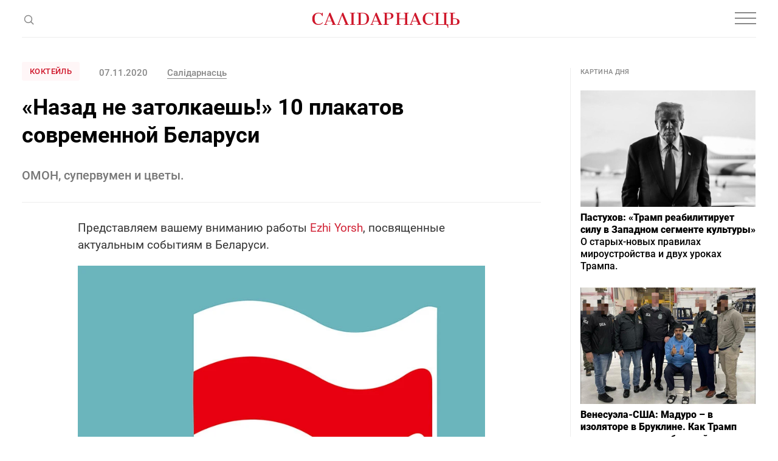

--- FILE ---
content_type: text/html; charset=utf-8
request_url: https://www.google.com/recaptcha/api2/aframe
body_size: 265
content:
<!DOCTYPE HTML><html><head><meta http-equiv="content-type" content="text/html; charset=UTF-8"></head><body><script nonce="bA-sQaB-AEtcmypwkAujpA">/** Anti-fraud and anti-abuse applications only. See google.com/recaptcha */ try{var clients={'sodar':'https://pagead2.googlesyndication.com/pagead/sodar?'};window.addEventListener("message",function(a){try{if(a.source===window.parent){var b=JSON.parse(a.data);var c=clients[b['id']];if(c){var d=document.createElement('img');d.src=c+b['params']+'&rc='+(localStorage.getItem("rc::a")?sessionStorage.getItem("rc::b"):"");window.document.body.appendChild(d);sessionStorage.setItem("rc::e",parseInt(sessionStorage.getItem("rc::e")||0)+1);localStorage.setItem("rc::h",'1767509022599');}}}catch(b){}});window.parent.postMessage("_grecaptcha_ready", "*");}catch(b){}</script></body></html>

--- FILE ---
content_type: text/css
request_url: https://gazetaby.com/css/style.css?v=1691419506
body_size: 32868
content:
@charset "UTF-8";
@font-face{
    font-family: 'Roboto';
    src: url('../fonts/RobotoRegular.eot');
    src: url('../fonts/RobotoRegular.eot') format('embedded-opentype'),
    url('../fonts/RobotoRegular.woff2') format('woff2'),
    url('../fonts/RobotoRegular.woff') format('woff'),
    url('../fonts/RobotoRegular.ttf') format('truetype');
    font-weight: 400;
    font-style: normal;
    font-display: swap;
}
@font-face{
    font-family: 'Roboto';
    src: url('../fonts/RobotoItalic.eot');
    src: url('../fonts/RobotoItalic.eot') format('embedded-opentype'),
    url('../fonts/RobotoItalic.woff2') format('woff2'),
    url('../fonts/RobotoItalic.woff') format('woff'),
    url('../fonts/RobotoItalic.ttf') format('truetype');
    font-weight: 400;
    font-style: italic;
    font-display: swap;
}
@font-face{
    font-family: 'Roboto';
    src: url('../fonts/RobotoMedium.eot');
    src: url('../fonts/RobotoMedium.eot') format('embedded-opentype'),
    url('../fonts/RobotoMedium.woff2') format('woff2'),
    url('../fonts/RobotoMedium.woff') format('woff'),
    url('../fonts/RobotoMedium.ttf') format('truetype');
    font-weight: 500;
    font-style: normal;
    font-display: swap;
}
@font-face{
    font-family: 'Roboto';
    src: url('../fonts/RobotoBold.eot');
    src: url('../fonts/RobotoBold.eot') format('embedded-opentype'),
    url('../fonts/RobotoBold.woff2') format('woff2'),
    url('../fonts/RobotoBold.woff') format('woff'),
    url('../fonts/RobotoBold.ttf') format('truetype');
    font-weight: 700;
    font-style: normal;
    font-display: swap;
}
@font-face{
    font-family: 'Roboto';
    src: url('../fonts/RobotoBold.eot');
    src: url('../fonts/RobotoBold.eot') format('embedded-opentype'),
    url('../fonts/RobotoBold.woff2') format('woff2'),
    url('../fonts/RobotoBold.woff') format('woff'),
    url('../fonts/RobotoBold.ttf') format('truetype');
    font-weight: 700;
    font-style: normal;
    font-display: swap;
}
@font-face{
    font-family: 'Roboto';
    src: url('../fonts/RobotoBlack.eot');
    src: url('../fonts/RobotoBlack.eot') format('embedded-opentype'),
    url('../fonts/RobotoBlack.woff2') format('woff2'),
    url('../fonts/RobotoBlack.woff') format('woff'),
    url('../fonts/RobotoBlack.ttf') format('truetype');
    font-weight: 900;
    font-style: normal;
    font-display: swap;
}
@font-face{
    font-family: 'PT Serif';
    src: url('../fonts/PTSerif-BoldItalic.eot');
    src: url('../fonts/PTSerif-BoldItalic.eot?#iefix') format('embedded-opentype'),
    url('../fonts/PTSerif-BoldItalic.woff2') format('woff2'),
    url('../fonts/PTSerif-BoldItalic.woff') format('woff'),
    url('../fonts/PTSerif-BoldItalic.ttf') format('truetype');
    font-weight: 700;
    font-style: normal;
    font-display: swap;
}
html, body, div, span, applet, object, iframe,
h1, h2, h3, h4, h5, h6, p, blockquote, pre,
a, abbr, acronym, address, big, cite, code,
del, dfn, em, img, ins, kbd, q, s, samp,
small, strike, strong, sub, sup, tt, var,
b, u, i, center,
dl, dt, dd, ol, ul, li,
fieldset, form, label, legend,
table, caption, tbody, tfoot, thead, tr, th, td,
events, aside, canvas, details, embed,
figure, figcaption, footer, header,
menu, nav, output, ruby, section, summary,
time, mark, audio, video{
    margin: 0;
    padding: 0;
    border: 0;
    font-size: 100%;
    font: inherit;
    vertical-align: baseline;
}
strong, b{
    font-weight: 600;
}
em, i{
    font-style: italic;
}
sup, sub{
    position: relative;
    top: -0.6em;
    font-size: 65% !important;
    line-height: 1em !important;
}
sub{
    top: auto;
    bottom: -0.3em;
}
small{
    display: inline-block;
    vertical-align: baseline;
    font-size: .75em;
    line-height: 1.666666666666667em;
}
/* HTML5 display-role reset for older browsers */
events, aside, details, figcaption, figure,
footer, header, menu, nav, section, main{
    display: block;
}
/*_____________________________________________*/
html{
    height: 100% !important;
    margin: 0 !important;
    padding: 0 !important;
}
body{
    height: 100%;
    font-family: 'Roboto', 'sans-serif';
    font-weight: 400;
    font-size: 19px;
    line-height: 1.47em;
    color: #333;
    min-width: 320px;
    -webkit-font-smoothing: antialiased
}
.branding-page body{
    padding-top: 300px;
    background-repeat: no-repeat !important;
    background-position: 50% 0 !important;
    background-color: #1a1a1a;
}
/*Common styles*/
*, *:before, *:after{
    box-sizing: border-box;
    -webkit-box-sizing: border-box;
    -webkit-tap-highlight-color: rgba(0, 0, 0, 0);
    -webkit-focus-ring-color: rgba(0, 0, 0, 0);
    outline: none !important;
}
.has-aside .content-box{
    display: flex;
    flex-wrap: wrap;
    margin-top: 40px;
}
.index-page .has-aside .content-box{
    padding-top: 0;
}
.has-aside #main{
    padding-right: 48px;
    width: calc(100% - 306px);
    padding-bottom: 67px;
}
.has-aside #aside{
    position: relative;
    width: 306px;
    height: 100%;
    margin-top: 10px;
    margin-bottom: 30px;
}
.index-page .has-aside #aside{
    margin-top: 0;
}
#aside > *{
    max-width: 304px;
}
#aside .is_stuck{
    margin-bottom: 0;
    border-bottom: none;
    padding-bottom: 0;
}
#aside > *:last-child{
    margin-bottom: 0;
    border-bottom: none;
    padding-bottom: 0;
}
.banner img{
    margin: 0;
}
h1, h2, h3, h4, h5, h6, .h1, .h2, .h3, .h4, .h5, .h6{
    position: relative;
    font-family: 'Roboto', 'sans-serif';
    font-weight: 700;
    color: #000;
}
h1, .h1{
    font-size: 36px;
    line-height: 1.28em;
    margin-top: 20px;
    margin-bottom: 30px;
}
h2, .h2{
    font-size: 22px;
    line-height: 1.363636363636364em;
    margin-top: 30px;
    margin-bottom: 13px;
}
h3, .h3{
    font-size: 20px;
    line-height: 1.4em;
    margin-top: 30px;
    margin-bottom: 14px;
}
h4, .h4{
    font-size: 19px;
    line-height: 1.473684210526316em;
    margin-top: 30px;
    margin-bottom: 14px;
}
h5, .h5{
    font-size: 16px;
    line-height: 1.444444444444444em;
    margin-top: 30px;
    margin-bottom: 16px;
}
h6, .h6{
    font-size: 18px;
    line-height: 1.444444444444444em;
    margin-top: 30px;
    margin-bottom: 20px;
}
h2 + p, .h2 + p{
    margin-top: 0;
}
h3 + p, .h3 + p{
    margin-top: 0;
}
h4 + p, .h4 + p{
    margin-top: 0;
}
h5 + p, .h5 + p{
    margin-top: 0;
}
ol, ul{
    list-style: none;
    margin: 17px auto;
    max-width: 1010px;
}
ul li, ol li{
    position: relative;
    padding-left: 29px;
    margin: 0 0 15px;
    line-height: 1.5em;
}
ul li{
    background: url("../i/rectangle.svg") no-repeat 0px 13px/5px auto;
}
ul ul, ol ol{
    max-width: none;
    margin: 15px 0;
}
ol li{
    position: relative;
    padding-left: 31px;
}
ol li .num{
    position: absolute;
    top: 2px;
    left: 0;
    font-weight: 500;
    font-size: 14px;
    line-height: 1.714285714285714em;
}
ol{
    counter-reset: list1;
    list-style-type: none;
}
ul ul, ol ol{
    max-width: none;
    margin: 15px 0;
}
ol > li{
    background: none !important;
}
ol > li:before{
    position: absolute;
    left: 0px;
    top: 2px;
    font-weight: 500;
    font-size: 14px;
    line-height: 1.714285714285714em;
    counter-increment: list1;
    content: counter(list1) ".";
}
ol ol{
    counter-reset: list2;
    margin-left: 0;
}
ol ol li{
    background: none;
    letter-spacing: -0.38px;
    line-height: 1.611111111111111em;
}
ol ol li:before{
    counter-increment: list2;
    content: counter(list1) "." counter(list2);
    left: 2px;
}
ul li p:first-child, ol li p:first-child{
    margin-top: 0 !important;
}
ul li p:last-child, ol li p:last-child{
    margin-bottom: 0 !important;
}
/*_______________________________*/

a{
    color: #333;
    outline: none !important;
    text-decoration: none;
}
.no-touchevents a:hover{

}
a[href^=tel], a[href^=fax]{
    white-space: nowrap;
    text-decoration: none;
    color: #3a3d47;
}
/* .no-touchevents a[href^=tel]:hover, .no-touchevents a[href^=fax]:hover{
	color: #86868F;
	opacity: .7;
	} */
p{
    line-height: 1.48em;
    margin: 17px auto;
}
p a{
    color: #d12336;
    transition: color .3s ease;
}
.no-touchevents p a:hover{
    color: #888;
}
#main li a{
    color: #d12336;
    transition: color .3s ease;
}
.no-touchevents #main li a:hover{
    color: #888;
}
img{
    display: block;
    max-width: 100%;
    height: auto;
    margin: 20px auto;
}
p img.left, p img.right{
    display: block;
    margin-top: 25px;
    margin-bottom: 0;
}
img.left{
    margin: 25px 25px 25px -134px;
    max-width: 64%;
}
img.right{
    margin: 25px -134px 25px 25px;
    max-width: 64%;
}
p img.left{
    display: block;
    margin-right: 25px;
}
p img.right{
    display: block;
    margin-left: 25px;
}
a img{
    -webkit-backface-visibility: hidden;
    -moz-backface-visibility: hidden;
}
.auto-width-img{
    max-width: 1096px;
    margin: 0 auto;
}
.img-box{
    max-width: 1010px;
}
figure{
    margin: 31px 0;
    display: block;
    font-weight: 500;
    font-size: 13px;
    line-height: 1.153846153846154em;
    color: #888;
}
figure img{
    margin: 0 auto;
}
figcaption{
    margin: 8px 0 0;
}
.time{
    display: block;
}
.important-text{
    font-weight: 400;
    font-size: 22px;
    line-height: 1.45em;
    margin: 30px auto;
    padding: 20px 7px 20px 0;
    color: #000;

}
.important-text p{
    margin: 0;
    padding-left: 30px;
    box-shadow: inset 2px 0px 0px #d12336;
}
.important-text.view2{
    font-weight: 700;
    font-size: 20px;
    padding: 18px 7px 18px 0;
}
.important-text.view2 p{
    box-shadow: inset 2px 0px 0px #ededed;
    line-height: 1.3em;
}
blockquote{
    font-style: italic;
    font-size: 22px;
    line-height: 1.27em;
    text-align: center;
    color: #000;
    margin: 30px auto 37px;
    background: #fff;
}
blockquote .text{
    max-width: 582px;
    margin: 0 auto;
    padding: 0 20px;
}
blockquote .quote-top-icon{
    position: relative;
    display: flex;
    align-items: center;
    justify-content: center;
    margin: 0 auto;
    width: 60px;
    height: 60px;
    border-radius: 50%;
    background: #fff;
}
blockquote p{
    margin: 0 0 20px;
    line-height: 1.3em;
}
blockquote .img-box{
    position: relative;
    border-radius: 110%;
    overflow: hidden;
    width: 62px;
    height: 62px;
    margin: 0 auto;
}
blockquote .img-box img{
    position: absolute;
    left: 50%;
    top: 50%;
    min-width: 100%;
    min-height: 100%;
    max-width: none;
    transform: translate3d(-50%, -50%, 0);
}
blockquote img{
    margin: 0 auto;
}
blockquote .author{
    font-style: normal;
    font-weight: 600;
    font-size: 15px;
    line-height: 1.333333333333333em;
    text-align: center;
    color: #333;
    margin-top: 8px;
}
.blockquote-img{
    margin-bottom: 0;
}
.blockquote-img .text{
    position: relative;
    top: -23px;
}
/* download list */
.download-list{
    padding: 32px 0 0;
    margin: 35px 0 0;
    border-top: 2px solid #e0e0e0;
    border-bottom: 2px solid #e0e0e0;
}
/*___________________________*/
/*Form styles*/
.form{
    position: relative;
    z-index: 2;
    text-align: left;
}
.form-box .form{
    margin: 0;
}
.form-popup .field{
    display: flex;
    flex-wrap: wrap;
    width: 100%;
    margin: 0 0 9px;
}
.required .field-name:after{
    content: '*';
    margin: 0 0 0 4px;
    color: #dd3740;
}
.error-field .form-control{
    border-color: #da313b !important;
}
.error-field .error-text{
    display: block;
    width: 330px;
    font-size: 11px;
    line-height: 1em;
    color: #da313b;
    margin-top: 3px;
    text-align: left;
}
input::-webkit-input-placeholder, textarea::-webkit-input-placeholder{
    color: #86868f;
    opacity: 1;
}
input::-moz-placeholder, textarea::-moz-placeholder{
    color: #86868f;
    opacity: 1;
}
input:-ms-input-placeholder, textarea:-ms-input-placeholder{
    color: #86868f;
    opacity: 1;
}
input:focus::-webkit-input-placeholder, textarea:focus::-webkit-input-placeholder{
    opacity: 0 !important;
}
input:focus::-moz-placeholder, textarea:focus::-moz-placeholder{
    opacity: 0 !important;
}
input:focus:-ms-input-placeholder, textarea:focus:-ms-input-placeholder{
    opacity: 0 !important;
}
/*Btn*/
button{
    border: none;
    background: none;
    cursor: pointer;
    outline: none !important;
}
.btn{
    display: inline-block;
    font-weight: 700;
    font-size: 13px;
    line-height: 1.1em;
    text-align: center;
    text-decoration: none !important;
    padding: 13px 19px;
    border: 2px solid #cf172b;
    background: #cf172b;
    color: #fff;
    border-radius: 3px;
    transition: color .3s ease, background .3s ease;
}
.nav-box .btn span{
    border-bottom: 1px solid rgba(255, 255, 255, 0.3);
    padding-bottom: 3px;
    transition: border-color .3s ease;
}
.nav-box .btn{
    transition: padding .3s ease;
}
.sticky-header .nav-box .btn{
    padding: 8px 19px;
}
.no-touchevents .btn:hover{
    background: #fff;
    color: #cf172b;
}
.no-touchevents .nav-box .btn:hover{
    background: transparent;
    color: #fff;
}
.no-touchevents .btn:hover span{
    border-color: transparent;
}
/*Appearance*/
.left{
    float: left;
}
.right{
    float: right;
}
.center{
    text-align: center;
}
.align-right{
    text-align: right;
}
.centered{
    margin-left: auto;
    margin-right: auto;
}
.uppercase{
    text-transform: uppercase;
}
.no-indent{
    margin-bottom: 0 !important;
}
.align-m, .align-b{
    display: table-cell;
    vertical-align: middle;
}
.align-b{
    vertical-align: bottom;
}
.no-wrap{
    white-space: nowrap;
}
/*Independent*/
.container{
    position: relative;
    z-index: 2;
    max-width: 1320px;
    padding: 0 36px;
    margin: 0 auto;
}
/*=========================================================================
								STRUCTURE
==========================================================================*/
#all{
    position: relative;
    z-index: 1;
    min-height: 100%;
    height: auto !important;
    height: 100%;
    overflow: hidden;
    background: #fff;
}
.branding-page #all{
    max-width: 1320px;
    margin: 0 auto;
}
.branding-page .nav-box{
    max-width: 1320px;
    margin: 0 auto;
}
.index-page.branding-page .top-banner{
    padding-top: 0;
    margin-bottom: 42px;
    border-top: none;
    border-bottom: 1px solid #ededed;
}
.top-banner-box{
    display: flex;
    align-items: center;
    justify-content: center;
    padding: 30px 0;
}
.top-banner-box .img{
    display: flex;
    align-items: center;
    justify-content: center;
}
.top-banner-box .img img{
    margin: 0 auto;
}
/*================================HEADER===================================*/
#header{
    display: flex;
    /* flex-wrap: wrap; */
    flex-direction: column;
    position: absolute;
    z-index: 1000;
    left: 0;
    top: 0;
    margin: 0 auto;
    width: 100%;
    transition: transform .3s ease;
}
.branding-page #header{
    max-width: 1320px;
}
.branding-page #all{
    border-radius: 6px 6px 0 0;
    /* border-radius: 0; */
}
.sticky-header:not(.short-header-view) #header{
    position: fixed;
    top: 0 !important;
    left: 0;
}
html:not(.branding-page).sticky-header.short-header-view #header{
    transform: translateY(-105%);
}
html:not(.branding-page).sticky-header:not(.short-header-view) #header{
    transform: translateY(0);
}
.branding-page.sticky-header:not(.short-header-view) #header{
    position: fixed;
    top: 0;
    left: 50%;
    transform: translate(-50%, 0%);

}
.branding-page.sticky-header:not(.short-header-view) #header .nav-box{
    border-radius: 0;
}
.branding-page #header{
    position: absolute;
    top: 300px !important;
    left: 50%;
    transform: translate(-50%, 0%);
    transition: transform .3s ease;
}
.branding-page.short-header-view #header{
    transform: translate(-50%, -105%);
}
@media screen and (max-width: 1319px){
    .branding-page #header{
        position: absolute;
        top: 200px !important;
        left: 50%;
    }
}
.branding-page .sticky-header #header{
    transform: translate(-50%, -105%);
}
.sticky-header:not(.short-header-view) #header{
    transform: translateY(0);
}
.nav-box{
    position: relative;
    width: 100%;
    background: #333;
    padding: 8px 0;
    z-index: 10;
}
.nav-box .container{
    display: flex;
    align-items: center;
    background: #333;
}
#nav{
    display: flex;
    align-items: center;
}
#nav ul{
    display: flex;
    align-items: center;
    margin: 0 34px 0 0;
}
#nav ul:not([class]){
    margin-right: 41px;
}
#nav ul li{
    font-weight: 500;
    font-size: 13px;
    line-height: 1.153846153846154em;
    margin: 0 16px 0 0;
    padding: 0;
    color: #888;
    background: none;
}
#nav ul li.active a{
    color: #888;
}
#nav ul li a{
    color: #fff;
    transition: color .3s ease;
}
.no-touchevents #nav ul li:not(.active) a:hover{
    color: #888;
}
#nav ul li a.dots svg circle{
    transition: fill .3s ease;
}
.no-touchevents #nav ul li a.dots:hover svg circle{
    fill: #fff;
}
#nav .nav-dropdown{
    display: none;
}
.nav-box .btn{
    margin-left: auto;
}
#header > .container{
    position: relative;
    display: flex;
    align-items: center;
    width: 100%;
    padding: 36px;
    background: #fff;
}
#header > .container::after{
    content: '';
    position: absolute;
    bottom: 0;
    left: 36px;
    right: 36px;
    height: 1px;
    background: #ededed;
}
#header > .container #logo{
    position: absolute;
    top: 50%;
    left: 50%;
    transform: translateX(-52%);
    margin-top: -10px;
}
#header > .container #logo path{
    transition: .3s ease;
}
.no-touchevents #header > .container #logo:hover path{
    fill: #333;
}
#header .js-open-search{
    display: flex;
    align-items: center;
    justify-content: center;
    width: 20px;
    height: 20px;
    margin-right: auto;
    cursor: pointer;
}
#header .js-open-search .open circle, #header .js-open-search .open path{
    transition: stroke .3s ease;
}
#header .js-open-search .close path{
    transition: fill .3s ease;
}
.no-touchevents #header .js-open-search:hover .close path{
    fill: #000;
}
.no-touchevents #header .js-open-search:hover .open circle, .no-touchevents #header .js-open-search:hover .open path{
    stroke: #000;
}
.search-btn svg circle, .search-btn svg path{
    transition: stroke .3s ease !important;
}
.no-touchevents .search-btn:hover svg circle, .no-touchevents .search-btn:hover svg path{
    stroke: #cf172b;
}
html:not(.opened-search) #header .js-open-search .close{
    display: none;
}
html.opened-search #header .js-open-search .open{
    display: none;
}
#header .social-links{
    display: flex;
    align-items: center;
}
#header .social-links .icon{
    display: flex;
    align-items: center;
    justify-content: center;
    margin-left: 22px;
}
#header .social-links .icon:first-child{
    margin-left: 0;
}
#header > .container .social-links{
    margin-left: auto;
}
#header .social-links .icon svg path{
    transition: fill .3s ease;
}
.no-touchevents #header .social-links .icon:hover svg path{
    fill: #000;
}
@media screen and (min-width: 1320px){
    #nav .nav-dropdown{
        position: absolute;
        left: 100%;
        top: 28px;
        width: 196px;
        padding: 22px 8px;
        margin: 0 0 0 -110px;
        background: #fff;
        border: 1px solid #ededed;
        border-radius: 3px;
        text-align: center;
    }
    #nav .nav-dropdown:before{
        content: '';
        position: absolute;
        top: -5px;
        left: 50%;
        width: 24px;
        height: 24px;
        margin: 0 0 0 -10px;
        background: #fff;
        transform: rotate(45deg);
    }
    #nav .nav-dropdown li{
        margin: 0 0 14px;
    }
    #nav .nav-dropdown li:last-child{
        margin: 0;
    }
    #nav .nav-dropdown li a{
        color: #333;
    }
    #nav .nav-dropdown li a{
        color: #333;
    }

}
.js-open-nav{
    /* display: none; */
    position: relative;
    z-index: 1000;
    height: 22px;
    width: 35px;
}
.js-open-nav .start-state{
    position: absolute;
    top: 50%;
    left: 0;
    margin-top: -2px;
    width: 35px;
}
.js-open-nav .start-state span{
    display: block;
    width: 35px;
    height: 2px;
    background: #888;
}
.js-open-nav .start-state span::before{
    position: absolute;
    left: 0;
    top: -9px;
    content: '';
    display: block;
    width: 35px;
    height: 2px;
    background: #888;
    transition: transform .2s ease-in, top .2s linear .2s;
}
.js-open-nav .start-state span::after{
    position: absolute;
    left: 0;
    top: 9px;
    content: '';
    display: block;
    width: 35px;
    height: 2px;
    background: #888;
    transition: transform .2s ease-in, top .2s linear .2s;
}
.opened-nav #header .js-open-nav .start-state span{
    background: transparent !important;
}
.opened-nav #header .js-open-nav .start-state span::before{
    transform: rotate(45deg);
    top: 0;
    transition: top .2s linear, transform .2s ease-in .2s;
}
.opened-nav #header .js-open-nav .start-state span::after{
    transform: rotate(-45deg);
    top: 0;
    transition: top .2s linear, transform .2s ease-in .2s;
}
/*========================END OF HEADER========================*/
#header .search-form-box{
    position: absolute;
    left: 36px;
    top: calc(100% - 20px);
    padding: 0;
    z-index: 50;
    opacity: 0;
    pointer-events: none;
    background: #ededed;
    height: 0;
    max-width: calc(100% - 116px);
    width: 100%;
    transition: height .5s ease, opacity .3s ease-in-out;
}
#header .search-form-box .search-form{
    position: relative;
    top: 0;
    margin: 0 auto;
    display: flex;
    justify-content: flex-end;
    height: 55px;
    border: 1px solid #ededed;
}
#header .search-form-wrap{
    position: relative;
    width: 100%;
    display: flex;
    align-items: center;
    justify-content: space-between;
    position: relative;
    margin: 0 auto;
    height: 100%;
    padding: 5px;
    padding-right: 32px;
}
#header .field{
    width: 100%;
    margin-left: 15px;
    margin-right: 15px;
}
#header .form-control{
    font-family: 'Roboto';
    font-weight: 400;
    font-size: 15px;
    line-height: 1.67em;
    display: flex;
    align-items: center;
    color: #888;
    background: transparent;
    border: none;
    width: 100%;
}
#header .form-control::placeholder{
    font-family: 'Roboto', 'sans-serif';
    font-weight: 400;
    color: #949494;
}
#header .search-form-box .search-btn{
    position: absolute;
    right: 15px;
    top: 50%;
    margin-top: -16px;
    display: flex;
    align-items: center;
    justify-content: center;
    padding: 5px;
    width: 32px;
    height: 32px;
}
#header .search-form-box .search-btn svg{
    width: 20px;
    height: 20px;
}
#header .search-form-box .search-form .js-close-search{
    display: flex;
    align-items: center;
    justify-content: center;
    line-height: 0;
    cursor: pointer;
}
.no-touchevents #header .search-form-box .search-form .js-close-search:hover svg path{
    stroke: #3a3d47;
}
#header .search-form-box .search-btn svg path, #header .search-form-box .js-close-search svg path{
    transition: all .5s ease;
}
.no-touchevents #header .search-form-box .search-btn:hover svg path{
    fill: #13ad68;
}
.no-touchevents #header .search-form-box .js-close-search:hover svg path{
    opacity: 1;
}
.opened-search #header .search-form-box{
    opacity: 1;
    pointer-events: auto;
    z-index: 100000;
    height: 55px;
}
/*============================MAIN=============================*/
#main > .container > *:first-child{
    margin-top: 0;
}
#main > .container > *:last-child{
    margin-bottom: 0;
}
.article-top-box > *:last-child{
    margin-bottom: 0;
}
.article-top-box{
    border-bottom: 1px solid #ededed;
    margin-bottom: 28px;
    padding-bottom: 30px;
}
.article-top-box h1{
    margin-top: 16px;
}
.article-top-box p{
    font-size: 22px;
    letter-spacing: 0.0001em;
    line-height: 1.4em;
}
.top-wrap{
    display: flex;
    align-items: center;
    flex-wrap: wrap;
    font-weight: 500;
    font-size: 15px;
    line-height: 1.2em;
    color: #888;
}
.top-wrap .category{
    font-size: 13px;
    line-height: 1.153846153846154em;
    letter-spacing: 0.03em;
    text-transform: uppercase;
    padding: 8px 13px;
    color: #cf172b;
    background-color: #fff6f7;
    border-radius: 3px;
    margin-right: 32px;
    margin-bottom: 5px;
    text-decoration: none;
    transition: background-color .3s ease, color .3s ease;
}
.no-touchevents .top-wrap a.category:hover{
    background-color: #cf172b;
    color: #fff6f7;
}
.top-wrap p{
    margin: 0;
}
.top-wrap .date{
    margin-right: 32px;
}
.top-wrap .author{
    letter-spacing: 0.001em;
    font-weight: 500;
    font-size: 15px;
    line-height: 1.2em;
}
.top-wrap .author a{
    color: #888;
    border-bottom: 1px solid #888;
    transition: border .3s ease;
}
.no-touchevents .top-wrap .author a:hover{
    border-bottom: 1px solid transparent;
}
.subcontainer > *{
    max-width: 670px;
    margin-left: auto;
    margin-right: auto;
}
/*Ajax upload articles*/
.article-top-box .subcontainer > *{
    max-width: none;
}
.article-top-box .subcontainer:last-child > *:last-child{
    margin-bottom: 0;
}
.main-article-content{
    margin-bottom: 30px;
    padding-bottom: 30px;
    border-bottom: 1px solid #ededed;
}

.infinity-articles-loader{
    position: relative;
    height: 0;
    margin: 48px 0;
    border: 1px solid transparent;
}
.infinity-articles-loader .loader{
    display: none;
    position: absolute;
    left: 50%;
    top: 50%;
    margin: -32px 0 0 -32px;
}
.infinity-articles-loader.loading .loader{
    display: block;
}
.article-item{
    max-width: none;
    padding-bottom: 30px;
    margin: 0 0 30px;
    border-bottom: 1px solid #ededed;
}

.article-item > *:first-child, .article-item .subcontainer > *:first-child{
    margin-top: 0;
}
.article-item > *:last-child, .article-item .subcontainer > *:last-child, .main-article-content .subcontainer:last-child > *:last-child, .main-article-content > *:last-child{
    margin-bottom: 0;
}
.article-item-title{
    font-weight: 700;
    font-size: 24px;
    line-height: 1.28em;
    color: #333;
    margin: 0 auto 30px;
    max-width: 670px;
}
.article-sub-header, .article-top-box .article-sub-header{
    font-size: 20px;
    letter-spacing: .0001em;
    line-height: 1.4em;
    max-width: 670px;
}
.article-top-box .article-sub-header{
    font-size: 22px;
    max-width: none;
}
/*.article-item a{
	color: #333;
	text-decoration: underline;
	}
.no-touchevents .article-item a:hover{
	text-decoration: none;
	}*/
/* banner box */
.banner-box{
    padding: 28px 0;
    margin: 30px 0;
    border-top: 1px solid #ededed;
    border-bottom: 1px solid #ededed;
}
#main .banner-box.last-el{
    padding-top: 16px;
    margin-bottom: 0;
    padding-bottom: 1px;
    border-top: none;
    border-bottom: none;
}
#main .bottom-wrap + .banner-box{
    padding: 0;
    margin: 0 0 68px;
    border: none;
}
.banner-box .img{
    margin: 0 auto;
    border: 1px solid #f1f1f1;
    border-radius: 3px;
    max-width: 728px !important;
    width: 100%;
    max-width: 90px;
    height: 100%;
}
.banner-box img{
    width: 100%;
    height: 100%;
    margin: 0;
    border-radius: 3px;
}
/* read also box */
.read-also-box{
    display: flex;
    align-items: center;
    padding: 28px 0;
    margin: 29px auto 31px;
    border-top: 1px solid #ededed;
    border-bottom: 1px solid #ededed;
}
.read-also-box .img{
    margin-right: 32px;
    max-width: 288px;
    width: 100%;
    border-radius: 3px;
}
.read-also-box img{
    width: 100%;
    height: auto;
    margin: 0;
    border-radius: 3px;
}
.read-also-box span{
    font-weight: 500;
    font-size: 11px;
    line-height: 1.5em;
    vertical-align: top;
    letter-spacing: 0.03em;
    text-transform: uppercase;
    color: #cf172b;
}
.read-also-box .label.mobile-view{
    display: none;
    margin-bottom: 18px;
}
.read-also-box .title{
    display: block;
    font-weight: 700;
    font-size: 22px;
    line-height: 1.27em;
    color: #000;
    transition: color .3s ease;
}
.no-touchevents .read-also-box .title:hover{
    color: #888;
}
/* info img box */
.info-img-box{
    position: relative;
    background-repeat: no-repeat !important;
    background-size: cover !important;
    padding: 65px 0 63px;
    margin: 30px auto;
    min-height: 330px;
    display: flex;
    align-items: center;
}
.info-img-box::after{
    content: '';
    position: absolute;
    top: 0;
    left: 0;
    width: 100%;
    height: 100%;
    background: linear-gradient(0deg, rgba(0, 0, 0, 0.3), rgba(0, 0, 0, 0.3)), linear-gradient(90deg, rgba(3, 3, 3, 0.3) 0%, rgba(1, 1, 1, 0.3) 35.82%, rgba(0, 0, 0, 0) 64.93%);
}
.info-img-box .text-box{
    position: relative;
    padding: 13px 46px;
    z-index: 2;
    color: #fff;
}
.info-img-box .num{
    display: inline-block;
    font-weight: 700;
    font-size: 80px;
    line-height: 1em;
    padding-left: 28px;
    border-left: 3px solid #d12336;
}
.info-img-box p{
    padding-left: 28px;
    max-width: 415px;
    margin: 8px 0;
}
.info-img-box .title{
    font-weight: 700;
    font-size: 20px;
    line-height: 1.3em;
    margin-top: 4px;
}
.info-img-box .text{
    font-size: 16px;
    line-height: 1.5em;
}
/* info box */
.info-box{
    padding: 49px 0 66px;
    margin: 27px auto 30px;
    text-align: center;
    border-top: 1px solid #ededed;
    border-bottom: 1px solid #ededed;
}
.info-box .num{
    font-weight: 700;
    font-size: 80px;
    line-height: 1em;
    color: #000;
}
.info-box .text-box{
    color: #000;
    padding: 5px 20px;
}
.info-box .text-box p{
    margin: 8px auto;
    max-width: 615px;
    font-size: 16px;
    line-height: 1.5em;
}
.info-box .text-box .title{
    font-weight: 700;
    font-size: 20px;
    line-height: 1.3em;
}
.info-box .text-box .text{
    position: relative;
}
.info-box .text-box .text::after{
    content: '';
    position: absolute;
    bottom: -18px;
    left: 50%;
    height: 3px;
    width: 60px;
    margin-left: -30px;
    background: #d12336;
}
/* poll box */
.poll-box{
    padding: 21px 31px 31px;
    margin: 30px auto;
    border: 1px solid #ededed;
    border-radius: 3px;
}
.poll-box p{
    margin: 0;
}
.poll-box .overall-result{
    font-weight: 500;
    font-size: 13px;
    line-height: 1.5em;
    color: #888;
}
.poll-box .title{
    font-weight: 700;
    line-height: 1.27em;
    color: #000;
    margin: 14px 0 19px;
    padding-bottom: 20px;
    border-bottom: 1px solid #ededed;
}
.poll-box .field, .poll-box .item-result{
    margin-bottom: 21px;
}
.poll-box .field:last-child, .poll-box .item-result:last-child{
    margin-bottom: 0;
}
.poll-box label, .poll-box .item-result > p{
    font-size: 16px;
    line-height: 1.75em;
    color: #333;
}
.list-poll-result{
    display: none;
}
.poll-box.result .list-poll-result{
    display: block;
}
.poll-box.result .form-poll{
    display: none;
}
.list-poll-result .progress-box{
    margin-top: 8px;
    display: flex;
    align-items: center;
}
.list-poll-result .progress-percent{
    font-weight: 700;
    width: 35px;
    margin-right: 18px;
    margin-left: 29px;
    font-size: 14px;
    line-height: 1.71em;
    color: #333;
}
.list-poll-result .item-result.active .progress-percent{
    color: #d12336;
}
.list-poll-result .progress{
    height: 3px;
    border-radius: 2px;
    background: #ededed;
    width: 100%;
}
.list-poll-result .progress .fill-progress{
    width: 0;
    height: 3px;
    background: #888;
    border-radius: 2px;
}
.list-poll-result .item-result.active .fill-progress{
    background: #d12336;
}
.list-poll-result .item-result.active .fill-progress{
    background: #d12336;
}
.item-result *{
    pointer-events: none;
}
.list-poll-result .item-result:not(.active) .radiobox-item input[type="radio"]:checked + label:before, .list-poll-result .item-result:not(.active) .radiobox-item input[type="radio"]:not(:checked) + label:before{
    visibility: hidden;
}
.poll-box .share-box{
    display: none;
}
.poll-box.result .share-box{
    display: block;
}
.radiobox-item label{
    transition: color .3s ease;
}
.no-touchevents .radiobox-item label:hover{
    color: #888;
}
/* news item box */
.news-item-box{
    padding: 15px 30px 30px;
    margin: 30px auto;
    border: 1px solid #ededed;
    border-radius: 3px;
}
.news-item-box *:first-child{
    margin-top: 0;
}
.news-item-box *:last-child{
    margin-bottom: 0;
}
.news-item-box time{
    font-weight: 500;
    font-size: 13px;
    line-height: 2em;
    color: #888;
}
.news-item-box .title{
    font-weight: 700;
    line-height: 1.27em;
    color: #000;
    margin-top: 9px;
    margin-bottom: 20px;
}
.news-item-box figure{
    margin-top: 21px;
}
/* gallery slider */
.gallery-slider{
    width: 100%;
    margin: 30px 0;
}
.gallery-slider img{
    margin: 0;
    box-shadow: none;
}
.gallery-slider .main-slider{
    width: calc(100% - 86px);
    width: 100%;
    border-radius: 3px;
    overflow: hidden;
}
.gallery-slider .main-slider .swiper-slide{
    border: 1px solid #ededed;
}
.gallery-slider .main-slider a{
    width: 100%;
    height: auto;
}
.gallery-slider .main-slider img{
    width: 100%;
    height: 100%;
}
.gallery-slider .main-slider a{
    position: relative;
    display: block;
}
.gallery-slider .main-slider a:before{
    position: absolute;
    left: 50%;
    top: 50%;
    font-size: 40px;
    text-align: center;
    padding-top: 30px;
    color: #fff;
    width: 98px;
    height: 98px;
    margin: -49px 0 0 -49px;
    background: rgba(29, 29, 29, .3);
    border-radius: 110%;
    opacity: 0;
}
.no-touchevents .gallery-slider .main-slider a:hover:before{
    opacity: 1;
}
.gallery-slider .thumbs-slider{
    position: relative;
    display: flex;
    align-items: center;
    width: calc(100% - 60px);
    margin: 14px auto 0;
}
.gallery-slider .thumbs-slider .swiper-container{
    height: 80px;
}
.gallery-slider .thumbs-slider .swiper-slide{
    position: relative;
    display: flex;
    align-items: center;
    justify-content: center;
    /* width: 80px !important; */
    height: 100% !important;
    cursor: pointer;
}
.gallery-slider .thumbs-slider .swiper-slide-thumb-active{
    position: relative;
}
.gallery-slider .thumbs-slider .swiper-slide-thumb-active::after{
    content: '';
    position: absolute;
    top: 0;
    left: 0;
    width: 100%;
    height: 100%;
    background: linear-gradient(0deg, rgba(0, 0, 0, 0.6), rgba(0, 0, 0, 0.6));
}
.no-touchevents .gallery-slider .thumbs-slider .swiper-slide:hover::after{
    content: '';
    position: absolute;
    top: 0;
    left: 0;
    width: 100%;
    height: 100%;
    background: linear-gradient(0deg, rgba(0, 0, 0, 0.6), rgba(0, 0, 0, 0.6));
}
.gallery-slider .thumbs-slider .swiper-slide img{
    border: 1px solid #ededed;
    border-radius: 3px;
    box-shadow: none;
    width: 100%;
    height: 100%;
}
.gallery-slider .thumbs-slider .swiper-btn{
    position: absolute;
    z-index: 10;
    display: flex;
    align-items: center;
    height: 80px;
    width: 30px;
    line-height: 0;
    text-align: center;
    margin: 0 auto;
    cursor: pointer;
}
.gallery-slider .thumbs-slider .swiper-btn.swiper-button-prev{
    left: -30px;
    justify-content: flex-start;
}
.gallery-slider .thumbs-slider .swiper-btn.swiper-button-next{
    right: -30px;
    justify-content: flex-end;
}
.gallery-slider .thumbs-slider .swiper-btn:before{
    font-size: 30px;
    line-height: 1em;
    color: #173d4c;
}
.no-touchevents .gallery-slider .thumbs-slider .swiper-btn:hover:before{
    color: #83989e;
}
/* bottom wrap */
.bottom-wrap{
    display: flex;
    align-items: center;
    justify-content: space-between;
    padding: 30px 0;
    border-top: 1px solid #ededed;
    border-bottom: 1px solid #ededed;
    margin-top: 58px;
    margin-bottom: 68px;
}
.bottom-wrap{
    font-size: 14px;
    line-height: 1.68em;
    color: #888;
}
.bottom-wrap p{
    display: flex;
    align-items: center;
    margin: 0;
    color: #888;
}
.bottom-wrap .share-links{
    display: flex;
    align-items: center;
}
.bottom-wrap .share-links .simple-share{
    display: flex;
    align-items: center;
}
.bottom-wrap .share-links a{
    margin-right: 5px;
    font-size: 1.3em !important;
}
.bottom-wrap .share-links a span{
    font-size: 14px;
    line-height: 1.86;
    color: #333;
    margin-left: 20px;
}
.rate-article-box{
    display: flex;
    align-items: center;
}
.rate-article-box p{
    margin-right: 6px;
}
.rate-article-box span{
    display: flex;
    align-items: center;
    justify-content: center;
    width: 32px;
    height: 32px;
    background-color: #fff6f7;
    border: 1px solid #fff6f7;
    border-radius: 3px;
    margin-left: 4px;
    color: #d12336;
    transition: background-color .3s ease;
}
.rate-article-box span.active{
    background-color: #d12336;
    border: 1px solid #d12336;
    color: #fff;
}
.no-touchevents .rate-article-box span:not(.active):hover{
    background-color: #fff;
    cursor: pointer;
}
.rating-box{
    display: flex;
    align-items: center;
}
.rating-box svg{
    margin-right: 7px;
}
.rating-box .rating{
    font-size: 18px;
    line-height: 1.44em;
    color: #d12336;
    margin: 0 4px;
}
/* aside */
#aside{
    border-left: 1px solid #ededed;
}
#aside .infinite-load-box{
    margin-left: 16px;
}
#aside .category{
    display: flex;
    align-items: center;
    font-weight: 500;
    font-size: 11px;
    line-height: 1.181818181818182em;
    letter-spacing: 0.03em;
    text-transform: uppercase;
    color: #888;
    margin: 0 0 24px;
}
#aside .category span{
    font-family: 'PT Serif', 'serif';

    font-weight: 700;
    font-size: 22px;
    line-height: 1.318181818181818em;
    letter-spacing: 0.03em;
    color: #fff;
    padding: 3px 9px;
    background: #cf172b;
    border-radius: 2px;
    margin-right: 11px;
}
.index-page #aside .category span{
    margin-right: auto;
}
.index-page #aside .category svg{
    margin: 0 10px 0 12px;
}
#aside .main-articles .item{
    display: inline-block;
    margin: 0 0 25px;
}
.no-touchevents #aside .main-articles .item:hover .text{
    color: #888;
}
#aside .main-articles .img{
    border-radius: 3px;
    margin-bottom: 8px;
}
#aside .img img{
    margin: 0;
}
#aside .text{
    font-weight: 500;
    font-size: 16px;
    line-height: 1.25em;
    color: #000;
    margin: 0;
    transition: color .3s ease;
}
#aside .popular .text{
    margin-top: 8px;
}
#aside .text span{
    font-weight: 900;
}
#aside .js-show-more{
    display: flex;
    align-items: center;
    justify-content: center;
    font-weight: 500;
    font-size: 11px;
    line-height: 1.181818181818182em;
    letter-spacing: 0.03em;
    text-transform: uppercase;
    color: #cf172b;
    padding: 10px 12px;
    background-color: #fff7f7;
    border-radius: 3px;
    margin-bottom: 24px;
    border: 2px solid #fff6f7;
    transition: background-color .3s ease;
}
.no-touchevents #aside .js-show-more:hover{
    background-color: #fff;
}
#aside .infinite-load-box:not(:last-child){
    border-bottom: 1px solid #ededed;
    margin-bottom: 26px;
}
#aside .infinite-load-box:last-child .js-show-more{
    margin-bottom: 0;
}
.infinite-load-box .category .life-label{
    display: none;
    font-family: 'PT Serif', 'serif';
    font-weight: 700;
    font-size: 22px;
    line-height: 29px;
    letter-spacing: 0.03em;
    text-transform: uppercase;
    color: #fff;
    padding: 3px 9px;
    background: #cf172b;
    border-radius: 2px;
}
#aside .opinions .item{
    margin-bottom: 40px;
}
.no-touchevents #aside .opinions .item:hover .text{
    color: #888;
}
.opinions .item{
    display: flex;
    flex-wrap: wrap;
}
.opinions .item .img-wrap{
    position: relative;
    display: flex;
    align-items: center;
    width: 100%;
    padding-top: 9px;
    margin-bottom: 10px;
}
.opinions .item.no-img .img{
    width: 32px;
}
.opinions .item .quote{
    position: absolute;
}
.opinions .item .quote-left{
    bottom: -6px;
    left: 4px;
}
.opinions .item .quote-right{
    top: 5px;
    right: 0;
}
.opinions .item .img{
    margin-right: 20px;
    border-radius: 50%;
    width: 96px;
    height: 96px;
}
.opinions .item .img img{
    border-radius: 50%;
    filter: grayscale(100);
    width: 100%;
    height: 100%;
}
.opinions .name{
    font-weight: 700;
    font-size: 16px;
    line-height: 1.25em;
    color: #000;
    margin: 0;
}
.opinions .text{
    font-style: italic;
    font-weight: 400;
}
#aside .popular .category{
    padding-bottom: 10px;
    border-bottom: 1px solid #ededed;
    margin-bottom: 28px;
}
#aside .popular .category a{
    font-size: 11px;
    line-height: 13px;
    text-align: center;
    letter-spacing: 0.03em;
    text-transform: uppercase;
    color: #888;
    transition: color .3s ease
}
.no-touchevents #aside .popular .category a:hover{
    color: #333;
}
#aside .subcategory{
    display: inline-block;
    font-weight: 500;
    font-size: 11px;
    line-height: 13px;
    letter-spacing: 0.03em;
    text-transform: uppercase;
    color: #888;
    margin-top: 15px;
    margin-bottom: 5px;
}
#aside .popular .item{
    display: inline-block;
    margin-bottom: 24px;
}
.no-touchevents #aside .popular .item:hover .text{
    color: #888;
}
#aside .infinite-load-box.loading{
    background: url(../i/loader.svg) no-repeat 50% calc(100% - 20px)/48px auto;
}
#aside .infinite-load-box.loading:last-child{
    background: url(../i/loader.svg) no-repeat 50% 100%/48px auto;
}
#aside .infinite-load-box.loading .js-show-more{
    visibility: hidden;
}
#aside .smile .item{
    display: inline-block;
    margin-bottom: 26px;
}
.no-touchevents #aside .smile .item:hover .text{
    color: #888;
}
.smile-separator{
    display: block;
    text-align: center;
    margin: -16px 0 0;
}
#aside .most-popular .item{
    display: inline-block;
    margin-bottom: 24px;
}
.no-touchevents #aside .most-popular .item:hover .text{
    color: #888;
}
#aside .recommendation .item{
    display: inline-block;
    margin-bottom: 24px;
}
.no-touchevents #aside .recommendation .item:hover .text{
    color: #888;
}
.photo-fact.swiper-slider{
    width: 100%;
}
.photo-fact .item{
    margin-bottom: 24px;
}
.photo-fact .item .img{
    margin-bottom: 8px;
    max-width: 100%;
    border-radius: 3px;
}
.photo-fact .item .img img{
    width: 100%;
    height: auto;
    border-radius: 3px;
}
.no-touchevents .photo-fact .item:hover .text{
    color: #888;
}
#aside .aside-banner{
    padding: 0 25px 25px;
    margin: 0 0 23px 15px;
    border-bottom: 1px solid #ededed;
}
#aside .aside-banner.large{
    margin-left: 0;
    margin-bottom: 28px;
    padding: 0;
    border-bottom: none;
}
.aside-banner .aside-banner-box{
    position: relative;
}
.aside-banner .aside-banner-box::after{
    content: '';
    position: absolute;
    top: 0;
    left: 0;
    width: 100%;
    height: 100%;
    background: linear-gradient(180deg, rgba(237, 237, 237, 0) 78.65%, rgba(237, 237, 237, 0.95) 95.83%);
}
.aside-banner img{
    margin: 0;
}
.banner-positions-box{
    position: relative;
    margin-bottom: 28px;
    min-width: 300px;
}
.banner-positions-box .banner{
    position: absolute;
    top: 0;
    left: 50%;
    transform: translateX(-50%);
    border: 1px dashed #9f9f9f;
    display: flex;
    align-items: center;
    justify-content: center;
    background-color: #fff;
    font-size: 14px;
    line-height: 16px;
    text-align: center;
    color: rgba(0, 0, 0, .3);
}
.index-page .banner-positions-box .banner{
    border: none;
}
.banner-positions-box .banner img{
    margin: 0;
    width: 100%;
    height: 100%;
}
.banner-positions-box .banner.small{
    width: 240px;
    height: 400px;
    z-index: 3;
}
.banner-positions-box .banner.medium{
    width: 300px;
    height: 500px;
    z-index: 2;
}
.banner-positions-box .banner.large{
    width: 300px;
    height: 600px;
    z-index: 1;
}
.banner-positions-box .size{
    position: absolute;
    bottom: 42px;
    left: 50%;
    transform: translateX(-50%);
    font-size: 14px;
    line-height: 16px;
    text-align: center;
    color: #000;
    opacity: 0.3;
}
.banner-positions-box .tabs-wrap{
    position: absolute;
    top: 426px;
    left: 50%;
    transform: translateX(-50%);
    display: flex;
    justify-content: flex-end;
    width: 240px;
}
.banner-positions-box .tabs-wrap .tabs-list{
    width: 30px;
    height: 100%;
}
.banner-positions-box .tabs-wrap ul{
    display: flex;
    flex-direction: column;
    align-items: flex-end;
    margin: 0;
}
.banner-positions-box .tabs-wrap li{
    position: relative;
    display: flex;
    align-items: center;
    justify-content: center;
    background: none;
    padding-left: 0;
    margin: 0;
    width: 25px;
    border: 1px solid #ededed;
    border-right: none;
    border-radius: 3px 0px 0px 3px;
    height: 33.33333333%;
    cursor: pointer;
}
.banner-positions-box .tabs-wrap li svg path{
    transition: fill .3s ease;
}
.no-touchevents .banner-positions-box .tabs-wrap li:not(.current):hover svg path{
    fill: #000;
}
.banner-positions-box .tabs-wrap li::after{
    content: '';
    position: absolute;
    top: 50%;
    left: -1px;
    transform: translateY(-50%);
    width: 5px;
    height: 28px;
    z-index: 10;
    background: url(../i/tags-list-mark.svg) no-repeat;
    opacity: 0;
}
.banner-positions-box .tabs-wrap li.current{
    background: #f5f5f5;
    width: 30px;
    cursor: default;
}
.banner-positions-box .tabs-wrap li.current svg path{
    fill: #000;
}
.banner-positions-box .tabs-wrap li.current::after{
    opacity: 1;
}
.banner-positions-box .tab-content{
    position: relative;
    width: 210px;
    border: 1px solid #ededed;
    border-radius: 0px 3px 3px 0px;
    padding: 16px 8px 12px;
}
.tab-content-bg{
    position: absolute;
    top: 7px;
    left: 50%;
    transform: translateX(-50%);
    height: 80px;
    z-index: -1;
}
.tab-content-bg svg{
    height: 100%;
    width: auto;
}
.banner-positions-box .tab-content p, .subscribe-links .item p{
    margin: 0;
    font-family: 'Roboto';
    font-size: 16px;
    line-height: 1.25em;
    text-align: center;
    color: #000;
}
.banner-positions-box .tab-content p span, .subscribe-links .item p span{
    font-weight: 700;
}
.banner-positions-box .tab-content .button, .subscribe-links .item .button{
    width: 100%;
    display: flex;
    justify-content: center;
    align-items: center;
    background: #fff7f7;
    border: 2px solid #fff7f7;
    border-radius: 3px;
    padding: 3px;
    margin-top: 18px;
    transition: background-color .3s ease;
}
.banner-positions-box .tab-content .button{
    padding-top: 9px;
    padding-bottom: 9px;
}
.banner-positions-box .tab-content .button span, .subscribe-links .item .button span{
    font-family: 'Roboto';
    font-weight: 600;
    font-size: 11px;
    line-height: 13px;
    letter-spacing: 0.03em;
    text-transform: uppercase;
    color: #cf172b;
}
.banner-positions-box .tab-content .button .icon, .subscribe-links .item .button .icon{
    width: 24px;
    height: 24px;
    display: flex;
    align-items: center;
    justify-content: center;
    border: 1px dashed #f2c8cd;
    border-radius: 50%;
    margin-right: 8px;
    margin-bottom: 0;
}
.banner-positions-box .tab-content:hover .button, .subscribe-links .item:hover .button{
    background: none;
}
.subscribe-links{
    display: flex;
    flex-direction: column;
    width: 286px;
    margin-left: auto;
}
.subscribe-links .item{
    position: relative;
    padding: 15px 26px 10px;
    border: 1px solid #ededed;
    border-radius: 3px;
    margin-bottom: 30px;
}
.subscribe-links .item::after{
    content: '';
    position: absolute;
    top: -1px;
    left: 50%;
    height: 2px;
    width: 102px;
    margin-left: -51px;
    background: #cf172b;
}
.subscribe-links .item .icon{
    display: flex;
    align-items: center;
    justify-content: center;
    margin-bottom: 15px;
}
.subscribe-links .item .tab-content-bg{
    top: 12px;
}
.subscribe-links .item .button{
    max-width: 193px;
    margin: 19px auto 0;
    padding: 4px 4px 5px;
}
.tabs-wrap-two{
    width: 286px;
    margin-left: auto;
    border: 1px solid #ededed;
    border-radius: 3px;
}
.tabs-wrap-two .tab-content{
    width: 100%;
    border: none;
    padding: 107px 0 62px;
}
.tabs-wrap-two .tab-content.current{
    display: flex;
    flex-direction: column;
    align-items: center;
}
.tabs-wrap-two .tab-content > svg{
    margin: 0 auto 100px;
    width: 45px;
    height: 45px;
}
.tabs-wrap-two .tab-content p{
    font-size: 22px;
    line-height: 1.27em;
}
.tabs-wrap-two .tab-content .button{
    margin-top: 42px;
    width: 230px;
    padding: 10px;
}
.tabs-wrap-two .tab-content .button span{
    font-size: 12px;
}
.tabs-wrap-two .tab-content .tab-content-bg{
    top: 60px;
    height: 150px;
    width: auto;
}
.tabs-wrap-two .tab-content .tab-content-bg svg{
    height: 100%;
    width: auto;
}
.tabs-wrap-two ul{
    margin: 0;
    display: flex;
    align-items: flex-end;
    justify-content: center;
}
.tabs-wrap-two ul li{
    position: relative;
    display: flex;
    align-items: center;
    justify-content: center;
    width: 96px;
    height: 35px;
    background: none;
    padding: 0;
    margin: 0;
    border: 1px solid #ededed;
    border-bottom: none;
    cursor: pointer;
}
.tabs-wrap-two ul li.current{
    background: #f5f5f5;
    height: 40px;
    cursor: default;
    border-radius: 3px 3px 0px 0px;
}
.tabs-wrap-two ul li.current::after{
    content: '';
    position: absolute;
    bottom: -1px;
    left: 50%;
    margin-left: -30px;
    height: 2px;
    width: 60px;
    background: #cf172b;
}
.tabs-wrap-two ul li.current svg path{
    fill: #000;
    transition: fill .3s ease;
}
.tabs-wrap-two ul li svg path{
    transition: fill .3s ease;
}
.no-touchevents .tabs-wrap-two ul li:hover svg path{
    fill: #000;
}
#main .popular{
    display: none;
}
/* slider box */
.slider-box{
    padding: 28px 0 22px;
    margin: 0 0 45px;
    border-top: 1px solid #ededed;
}
.slider-box .title-box, .articles-grid .title-box{
    overflow: hidden;
    margin-bottom: 18px;
}
.slider-box .title-box .title, .articles-grid .title-box .title{
    position: relative;
    display: table;
    text-align: center;
    font-weight: 900;
    font-size: 16px;
    line-height: 1.75em;
    letter-spacing: 0.07em;
    text-transform: uppercase;
    color: #000;
    margin: 0 auto;
}
.slider-box .title-box .title::before, .articles-grid .title-box .title::before{
    content: '';
    position: absolute;
    top: 44%;
    left: -2000px;
    right: calc(100% + 44px);
    height: 1px;
    background: #ededed;
}
.slider-box .title-box .title::after, .articles-grid .title-box .title::after{
    content: '';
    position: absolute;
    top: 44%;
    right: -2000px;
    left: calc(100% + 44px);
    height: 1px;
    background: #ededed;
}
.slider-box img, .articles-grid img{
    margin: 0;
    border-radius: 3px;
}
.articles-grid img{
    width: 100%;
}
.slider-box .text, .articles-grid .text{
    font-weight: 500;
    font-size: 16px;
    line-height: 1.25em;
    color: #000;
    margin: 9px 0 !important;
    transition: color .3s ease;
}
.no-touchevents .slider-box .swiper-slide:hover .text, .no-touchevents .articles-grid .swiper-slide:hover .text{
    color: #888;
}
.paginations-box{
    display: flex;
    align-items: center;
    justify-content: center;
    margin-top: 19px;
}
.swiper-button-prev{
    margin-right: 23px;
}
.swiper-button-next{
    margin-left: 23px;
}
.favorites-slider .paginations-box{
    margin-top: 16px;
    margin-bottom: 3px;
}
/* articles grid */
.articles-grid{
    padding-top: 26px;
    border-top: 1px solid #ededed;
}
.banner-box + .articles-grid{
    border-top: none;
    padding-top: 0;
}
.articles-grid .swiper-slider{
    margin: 0 -8px;
}
.articles-grid .swiper-wrapper{
    display: flex;
    flex-wrap: wrap;
}
.articles-grid .item{
    width: calc(33.3333333% - 16px);
    margin: 0 8px 11px;
}
.articles-grid .paginations-box{
    display: none;
}
.articles-grid .text{
    max-height: 60px;
    display: block;
    overflow: hidden;
    display: -webkit-box;
    -webkit-line-clamp: 3;
    -webkit-box-orient: vertical;
}
/* img text box */
.img-text-box{
    display: flex;
    align-items: center;
    flex-wrap: wrap;
    justify-content: space-between;
    padding-top: 42px;
    margin: 0 0 41px;
    border-top: 1px solid #ededed;
}
.img-text-box .img{
    width: calc(50% - 10px);
}
.img-text-box .text-box{
    width: calc(50% - 26px);
    margin-top: -10px;
}
.img-text-box img{
    margin: 0;
}
.img-text-box p{
    margin: 0;
}
.img-text-box .title{
    font-weight: 700;
    font-size: 22px;
    line-height: 1.27em;
    color: #000;
    margin-bottom: 16px;
}
.img-text-box .text{
    font-size: 16px;
    line-height: 1.5em;
}
.img-text-box .btn{
    margin: 22px 0 0;
    padding: 17px 61px;
    font-size: 17px;
    line-height: 1.29em;
}
.img-text-box .btn span{
    border-bottom: 1px solid rgba(255, 255, 255, 0.3);
    padding-bottom: 3px;
}
/* index page */
.index-page #main{
    padding-bottom: 0;
}
.index-page #header > .container::after{
    content: none;
}
.index-page .top-page-box .news-box{
    display: flex;
    justify-content: space-between;
    margin-bottom: 41px;
}
.index-page .top-page-box .small-news-box{
    display: flex;
    flex-direction: column;
    max-width: 307px;
    width: 100%;
    padding-right: 16px;
    margin-right: 15px;
    border-right: 1px solid #ededed;
    margin-bottom: 30px;
}
.index-page .top-page-box .main-news + .small-news-box{
    padding: 0 0 0 16px;
    margin-right: 0;
    border: none;
    border-left: 1px solid #ededed;
}
.index-page .top-page-box .small-news-box .item{
    margin-bottom: 20px;
}
.index-page .top-page-box .small-news-box .item:last-child{
    margin-bottom: 0;
}
.index-page .top-page-box .small-news-box .img{
    margin-bottom: 8px;
    max-width: 288px;
    max-height: 160px;
    width: 100%;
    height: 100%;
    border-radius: 3px;
}
.index-page .top-page-box .small-news-box .img img{
    height: 100%;
    width: 100%;
    border-radius: 3px;
}
.index-page .top-page-box .small-news-box .text{
    font-weight: 700;
    font-size: 18px;
    line-height: 1.35em;
    letter-spacing: 0.003em;
    color: #000;
    margin: 0;
    transition: color .3s ease;
}
.no-touchevents.index-page .top-page-box .small-news-box .item:hover .text{
    color: #888;
}
.index-page .top-page-box .small-news-box .text span{
    font-weight: 400;
}
.index-page .top-page-box .small-news-box .text svg{
    margin-bottom: -3px;
}
.index-page .top-page-box .main-news{
    width: 100%;
    margin-right: 19px;
    height: 100%;
}
.index-page .top-page-box .main-news .img{
    width: 100%;
    margin-bottom: 17px;
    border-radius: 3px;
}
.index-page .top-page-box .main-news .img img{
    width: 100%;
    border-radius: 3px;
}
.index-page .top-page-box .main-news .text{
    font-size: 28px;
    line-height: 1.33em;
    color: #000;
    transition: color .3s ease;
}
.no-touchevents.index-page .top-page-box .main-news:hover .text{
    color: #888;
}
.index-page .top-page-box .main-news .text span{
    font-weight: 900;
}
.index-page .top-page-box .main-news .label{
    display: none;
}
.banner-vertical.large{
    max-width: 300px;
    height: 600px;
}
.banner-vertical.small{
    max-width: 240px !important;
    height: 400px;
    margin: 0 auto;
}
#aside .banner-vertical.small{
    position: relative;
    max-width: 240px !important;
    height: 400px;
    margin: 0 auto;
}
.banner-vertical{
    position: relative;
    width: 100%;
}
.banner-vertical::after{
    position: absolute;
    content: '';
    position: absolute;
    top: 0;
    left: 0;
    width: 100%;
    height: 100%;
    background: linear-gradient(180deg, rgba(237, 237, 237, 0) 78.65%, rgba(237, 237, 237, 0.95) 95.83%);
}
.banner-vertical img{
    width: 100%;
    height: auto;
    margin: 0;
    border-radius: 3px;
}
.banner-aside.small{
    margin-left: 14px;
    margin-bottom: 23px;
    padding: 0 24px 26px;
    border-bottom: 1px solid #ededed;
}
.banner-aside{
    margin-bottom: 28px;
}
.index-page .top-page-box img{
    margin: 0;
}
.index-top-slider.opinions .item{
    position: relative;
}
.index-top-slider.opinions .item::after{
    content: '';
    position: absolute;
    right: -16px;
    top: 9px;
    bottom: -15px;
    width: 1px;
    background: #ededed;
}
.index-page .bottom-box .slider-box{
    margin-bottom: 0;
}
.mobile-articles-slider{
    display: none;
    font-weight: 400;
    font-size: 18px;
    line-height: 1.33em;
    margin: 0 0 20px;
}
.mobile-articles-slider a{
    color: #000;
    transition: color .2s ease;
}
.no-touchevents .mobile-articles-slider a:hover{
    color: #888;
}
.mobile-articles-slider .img{
    margin: 0 0 8px;
}
.mobile-articles-slider img{
    margin: 0;
    max-width: 100%;
    width: 100%;
    border-radius: 3px;
}
.mobile-articles-slider p{
    margin: 0;
}
.mobile-articles-slider strong{
    font-weight: 700;
}
.mobile-articles-slider p svg{
    margin-bottom: -3px;
}
.mobile-articles-slider .paginations-box{
    margin: 16px 0 0;
}
/* main articles list */
.articles-list .item{
    display: flex;
    align-items: center;
    padding: 0 0 30px;
    margin: 0 auto 29px;
    border-bottom: 1px solid #ededed;
}
.articles-list .item .img{
    margin-right: 32px;
    max-width: 288px;
    min-width: 288px;
    width: 100%;
    border-radius: 3px;
}
.articles-list .item img{
    width: 100%;
    height: auto;
    margin: 0;
    border-radius: 3px;
}
.articles-list .item .category{
    display: inline-block;
    font-weight: 500;
    font-size: 11px;
    line-height: 1.7em;
    vertical-align: top;
    letter-spacing: 0.03em;
    text-transform: uppercase;
    color: #888;
    transition: color .3s ease;
}
.no-touchevents .articles-list .item .category:hover{
    color: #d12336;
}
.articles-list .item .title{
    display: block;
    font-weight: 700;
    font-size: 22px;
    line-height: 1.27em;
    color: #000;
    margin-top: -2px;
    transition: color .3s ease;
}
.no-touchevents .articles-list .item:hover .title{
    color: #888;
}
.articles-list .item .title span{
    font-weight: 400;
}
.articles-list .banner-box{
    padding-top: 0;
    border-top: none;
    margin-bottom: 25px;
    padding-bottom: 26px;
}
.articles-list .js-show-more{
    display: flex;
    align-items: center;
    justify-content: center;
    font-size: 17px;
    width: 288px;
    padding: 18px 19px;
    margin: 0 auto 28px;
}
.articles-list .js-show-more svg{
    margin-right: 15px;
}
.articles-list .js-show-more svg path{
    transition: fill .3s ease;
}
.no-touchevents .articles-list .js-show-more:hover svg path{
    fill: #d12336;
}
.articles-list.infinite-load-box.loading{
    background: url(../i/loader.svg) no-repeat 50% 100%/48px auto;
}
.articles-list.infinite-load-box.loading .js-show-more{
    opacity: 0;
    pointer-events: none;
}
/* top banner box */
.top-banner{
    padding: 42px 32px;
}
.top-banner img{
    margin: 0 auto;
    max-width: 100%;
    height: auto;
}
/*.article-page #main p:not(.author) a, .article-page figure a{
    color: #333;
    border-bottom: 1px solid #888;
}
.article-page figure a{
    color: #888;
}
.no-touchevents.article-page #main p:not(.author) a:hover, .no-touchevents.article-page figure a:hover{
    border-color: transparent;
}*/
.article-page figure a{
    color: #888;
    border-bottom: 1px solid rgba(136, 136, 136, .3);
}
.no-touchevents.article-page figure a:hover{
    border-color: transparent;
}
/* category page */
.category-page #main{
    padding-bottom: 0;
}
.category-name{
    padding: 10px 30px;
    background: rgba(237, 237, 237, 0.3);
    border-radius: 3px;
    font-weight: 900;
    font-size: 15px;
    line-height: 1.2em;
    letter-spacing: 0.07em;
    text-transform: uppercase;
    color: #000;
    border-left: 4px solid #cf172b;
    margin: 10px 0 28px;
}
/* publications slider */
.cards-slider .name{
    font-weight: 700;
    font-size: 22px;
    line-height: 1.27em;
    color: #000;
    margin-top: 0;
}
.cards-slider .paginations-box{
    display: flex;
    align-items: center;
    justify-content: space-between;
    width: 100%;
    margin-top: 31px;
    margin-bottom: 32px;
}
.swiper-btn{
    display: flex;
    align-items: center;
}
.swiper-btn svg{
    min-width: 10px;
}
.swiper-btn span{
    font-weight: 500;
    font-size: 16px;
    line-height: 1.1875em;
    color: #d12336;
    transition: color .3s ease;
}
.no-touchevents .swiper-btn:not(.swiper-button-disabled):hover span{
    color: #888;
}
.cards-slider .swiper-btn.swiper-button-prev span{
    margin-left: 15px;
}
.cards-slider .swiper-btn.swiper-button-next span{
    margin-right: 15px;
}
.swiper-pagination{
    font-size: 11px;
    line-height: 1.181818181818182em;
    color: #888;
}
.swiper-pagination-current{
    font-weight: 500;
    font-size: 16px;
    line-height: 1.1875em;
    letter-spacing: 0.03em;
    color: #888;
    margin-right: 4px;
    margin-top: -3px;
}
.swiper-pagination-total{
    font-weight: 500;
    font-size: 11px;
    line-height: 1.181818181818182em;
    letter-spacing: 0.03em;
    color: #888;
    margin-left: 4px;
}
.publication-cards .banner-box{
    margin-top: 30px;
    padding-bottom: 0;
    border-bottom: none;
}
/* publications card page */
.cards-list-box{
    display: flex;
}
.cards-list-box .list{
    min-width: 230px;
    max-width: 231px;
    margin-top: 38px;
    margin-right: 32px;
}
.cards-list-box .list li{
    display: flex;
    align-items: center;
    padding-left: 24px;
    font-weight: 500;
    font-size: 14px;
    line-height: 1.14em;
    color: #333;
    margin-bottom: 25px;
}
.cards-list-box .list li a{
    transition: color .3s ease;
}
.no-touchevents .cards-list-box .list li a:hover{
    color: #888;
}
.cards-list-box .list li{
    margin-bottom: 27px;
}
.cards-list-box .list li::before{
    color: #cf172b;
    top: -4px;
}
.cards-list-box .list-answers .item{
    padding: 26px 30px 16px;
    background: rgba(237, 237, 237, 0.3);
    border-radius: 3px;
    margin-bottom: 19px;
}
.cards-list-box .list-answers .item:last-child{
    margin-bottom: 0;
}
.cards-list-box .list-answers .num{
    display: flex;
    align-items: center;
    justify-content: center;
    font-weight: 700;
    font-size: 16px;
    line-height: 1.75em;
    color: #cf172b;
    background: rgba(237, 237, 237, 0.8);
    width: 40px;
    height: 40px;
    margin-bottom: 21px;
    border-radius: 50%;
}
.cards-list-box .list-answers .title{
    font-weight: 700;
    font-size: 22px;
    line-height: 1.27em;
    color: #000;
    margin-left: 0;
    margin-bottom: 19px;
    max-width: 560px;
}
.cards-list-box .list-answers .text{
    padding-right: 36px;
    line-height: 1.5em;
}
/* test page */
.test-page:not(.no-advertising-banner) #main{
    border-top: 1px solid #ededed;
}
.test-page #main > *{
    max-width: 896px;
    margin-left: auto;
    margin-right: auto;
}
.test-wrap{
    margin-top: 40px;
}
.test-wrap .top-wrap{
    justify-content: center;
}
.title-test{
    text-align: center;
    margin-top: 15px;
    padding-bottom: 30px;
    border-bottom: 1px solid #ededed;
}
.start-test-box{
    background: rgba(237, 237, 237, 0.3);
    border-radius: 3px;
    max-width: 670px;
    padding: 24px 40px 32px;
    margin: 30px auto;
    text-align: center;
}
.test-box p{
    margin-top: 0;
    font-size: 22px;
    line-height: 1.3em;
}
.test-box .btn{
    width: 230px;
    font-size: 17px;
    line-height: 1.3em;
    padding: 16px 19px;
}
.test-box .questions-box{
    margin-bottom: 30px;
}
.test-box .questions-box .item{
    display: none;
    flex-direction: column;
    align-items: center;
    background: rgba(237, 237, 237, 0.3);
    border-radius: 3px;
    max-width: 734px;
    padding: 24px 32px 28px;
    margin: 0 auto;
}
.test-box .questions-box figure{
    margin: 21px 0;
}
.question-num-box{
    text-align: center;
    font-weight: 500;
    font-size: 11px;
    line-height: 1.181818181818182em;
    display: flex;
    align-items: flex-end;
    justify-content: center;
    letter-spacing: 0.03em;
    color: #888;
}
.question-num-box .current{
    margin-right: 4px;
    font-size: 16px;
    line-height: 1.0625em;
}
.question-num-box .total{
    margin-left: 4px;
}
.test-box .questions-box .item .title{
    padding-bottom: 19px;
    margin-bottom: 20px;
    border-bottom: 1px solid #ededed;
    font-size: 20px;
    line-height: 1.3em;
}
.form-questions{
    width: 100%;
}
.form-questions .field{
    padding-bottom: 18px;
    margin-bottom: 21px;
    border-bottom: 1px solid #ededed;
}
.form-questions input[type="radio"]:checked + label:before, .form-questions input[type="radio"]:not(:checked) + label:before{
    top: 4px;
}
.form-questions input[type="radio"]:checked + label::after, .form-questions input[type="radio"]:not(:checked) + label::after{
    top: 9px;
}
.test-box .result-box{
    display: none;
    max-width: 734px;
    margin: 0 auto 30px;
    background: rgba(237, 237, 237, 0.3);
    border-radius: 3px;
    padding: 32px;
}
.test-box .result-box .info-img-box{
    margin: 0;
}
.test-box .result-box .info-img-box .total{
    margin-left: 5px;
    font-size: 32px;
}
.test-box .share-box{
    display: flex;
    flex-direction: column;
    align-items: center;
    margin: 17px 0 20px;
}
.test-box .share-box > span{
    margin-bottom: 20px;
}
.test-box .reset-btn{
    display: flex;
    align-items: center;
    max-width: 150px;
    margin: 20px auto 0;
    font-size: 18px;
    line-height: 1.33em;
    color: #cf172b;
    transition: opacity .3s ease;
}
.test-box .reset-btn svg{
    margin-right: 10px;
}
.no-touchevents .test-box .reset-btn:hover{
    opacity: .7;
}
.test-wrap .info-img-box .num{
    line-height: 0;
}
.test-wrap .result-num{
    display: inline-block;
    line-height: 1em;
}
.test-wrap .banner-box{
    padding-bottom: 0;
    border-bottom: none;
}
.test-page .bottom-wrap{
    margin-top: 30px;
    margin-bottom: 50px;
}
.test-box.started .start-test-box, .test-box.result .start-test-box{
    display: none;
}
.test-box.result .result-box{
    display: block;
}
/**/
.article-tags{
    display: flex;
    flex-wrap: wrap;
    margin: 32px auto -4px;
    max-width: 670px;
}
.article-tags a{
    color: #d12336;
    margin: 0 24px 4px 0;
    transition: opacity .2s ease;
}
.no-touchevents .article-tags a:hover{
    opacity: .7;
}
/* error page */
.error-page #main{
    padding: 0;
    margin: 0;
}
.error-page #main .container{
    display: flex;
    justify-content: center;
    align-items: center;
    text-align: center;
    min-height: calc(100vh - 154px);
    padding-top: 40px;
    padding-bottom: 40px;
}
.error-page .sub-box{
    display: flex;
    flex-direction: column;
    justify-content: center;
}
.error-page .sub-box .text{
    font-weight: 500;
    font-size: 13px;
    line-height: 1.153846153846154em;
    text-align: center;
    letter-spacing: 0.01em;
    text-transform: uppercase;
    color: #333;
}
.error-page .sub-box .num{
    font-weight: 500;
    font-size: 130px;
    line-height: 1.169230769230769em;
    text-align: center;
    color: #333;
    margin: 8px 0;
}
.error-page .sub-box a{
    display: flex;
    align-items: center;
    font-size: 15px;
    line-height: 1.2em;
    text-align: center;
    color: #cf172b;
}
.error-page .sub-box a svg{
    margin-left: 8px;
}
/* donuts page */
.donuts-page .top-box{
    display: flex;
    align-items: center;
    margin-top: 30px !important;
}
.donuts-page .top-box .title-box{
    max-width: 470px;
    margin-top: 17px;
}
.donuts-page .top-box .title-box .title{
    position: relative;
    margin-top: 0;
}
.donuts-page .top-box .title-box .title::before{
    content: '';
    position: absolute;
    left: 0;
    top: -23px;
    width: 50px;
    height: 3px;
    background: #cf172b;
}
.donuts-page .top-box .title-box .subtitle{
    font-size: 22px;
    line-height: 1.27em;
    color: #333;
}
.reviewer-box{
    display: flex;
    align-items: center;
    justify-content: space-between;
    width: 100%;
    max-width: 717px;
    margin-left: auto;
}
.reviewer-box .img-box{
    position: relative;
    max-width: 449px;
    max-height: 449px;
    width: 100%;
    height: auto;
    margin-right: 20px;
}
.reviewer-box .img-box .bg-icon{
    position: absolute;
    bottom: 0;
    right: 15px;
    display: flex;
    justify-content: flex-end;
    z-index: -1;
    width: 100%;
    height: 100%;
}
.reviewer-box .img-box .bg-icon svg{
    /* width: 100%; */
    height: 100%;
}
.reviewer-box .img-box img{
    margin: 0;
}
.reviewer-box .name-box{
    display: flex;
    flex-direction: column;
    max-width: 220px;
    margin-top: -32px;
    margin-right: 3px;
}
.reviewer-box .name-box .name{
    font-weight: 700;
    font-size: 19px;
    line-height: 1.26em;
    color: #000;
    margin: 0 0 9px;
}
.reviewer-box .name-box span{
    font-size: 16px;
    line-height: 1.75em;
}
.answers-on-questions-box{
    display: flex;
    flex-direction: column;
    align-items: center;
    padding: 76px 0;
    background: rgba(237, 237, 237, 0.3);
    border-radius: 3px;
}
.answers-on-questions-box .item{
    position: relative;
    max-width: 645px;
    width: 100%;
    margin-left: -50px;
    padding-bottom: 24px;
    margin-bottom: 24px;
}
.answers-on-questions-box .item::after{
    content: '';
    position: absolute;
    bottom: 0;
    left: 50px;
    right: 0;
    height: 1px;
    background: #ededed;
}
.answers-on-questions-box .item:last-child{
    padding-bottom: 0;
    margin-bottom: 0;
}
.answers-on-questions-box .item:last-child::after{
    content: none;
}
.js-show-answer{
    display: flex;
    /* align-items: center; */
    justify-content: flex-start;
    font-weight: 700;
    font-size: 19px;
    line-height: 1.47em;
    width: 100%;
    transition: color .3s ease;
}
.no-touchevents .js-show-answer:hover{
    color: #888;
    cursor: pointer;
}
.js-show-answer .icon{
    position: relative;
    display: inline-block;
    background: #cf172b;
    height: 3px;
    min-width: 15px;
    margin-top: 12px;
    margin-right: 28px;
}
.js-show-answer .icon::after{
    content: "";
    height: 15px;
    width: 3px;
    background: #cf172b;
    position: absolute;
    left: 6px;
    top: -6px;
}
.item.active .js-show-answer .icon::after{
    content: none;
}
.answers-on-questions-box .item .dropdown-box{
    padding-left: 43px;
}
.answers-on-questions-box .item .dropdown-box *:last-child{
    margin-bottom: 0;
}
.answers-on-questions-box .item .dropdown-box *:last-child{
    margin-bottom: 0;
}
.donats-box{
    padding-top: 29px;
    padding-bottom: 63px;
    border-top: 1px solid #ededed;
}
.donats-box .tabs-list{
    display: flex;
    align-items: center;
    justify-content: space-between;
    flex-wrap: wrap;
    padding-bottom: 19px;
    border-bottom: 1px solid #ededed;
    margin-bottom: 45px;
}
.donats-box .tabs-list .tab-link{
    background: none;
    padding-left: 0;
    margin: 0 10px 0 0;
}
.donats-box .tabs-list .tab-link span{
    display: inline-block;
    font-weight: 500;
    font-size: 16px;
    line-height: 1.25em;
    color: #888;
    border-bottom: 1px dashed rgba(0, 0, 0, 0.5);
    transition: border .3s ease;
}
.donats-box .tabs-list .tab-link.current span{
    color: #000;
    border-bottom-color: transparent;
}
.no-touchevents .donats-box .tabs-list .tab-link:not(.current):hover span{
    cursor: pointer;
    border-bottom-color: transparent;
}
.donats-box .tabs-list li:last-child{
    margin-right: 0;
}
.donats-box .title-box, .donate-root-info .title-box{
    overflow: hidden;
    margin-bottom: 19px;
}
.donats-box .title-box .title, .donate-root-info .title-box .title{
    position: relative;
    display: table;
    text-align: center;
    font-weight: 900;
    font-size: 16px;
    line-height: 1.75em;
    letter-spacing: 0.07em;
    text-transform: uppercase;
    color: #000;
    margin: 0 auto;
}
.donats-box .title-box .title::before, .donate-root-info .title-box .title::before{
    content: '';
    position: absolute;
    top: 50%;
    left: -2000px;
    right: calc(100% + 41px);
    height: 1px;
    background: #ededed;
}
.donats-box .title-box .title::after, .donate-root-info .title-box .title::after{
    content: '';
    position: absolute;
    top: 50%;
    right: -2000px;
    left: calc(100% + 41px);
    height: 1px;
    background: #ededed;
}
.donats-box > *{
    max-width: 607px;
    margin: 0 auto;
}
.donate-radio-box{
    display: flex;
    align-items: center;
    margin-bottom: 32px;
}
.donate-radio-box .field{
    display: flex;
    justify-content: center;
    width: 50%;
}
.donate-radio-box .radiobox-item{
    width: 100%;
}
.tab-content{
    display: none;
}
.tab-content.current{
    display: block;
}
.donats-box .field label{
    width: 100%;
    padding: 10px !important;
    text-align: center;
    font-weight: 700;
    font-size: 15px;
    line-height: 1.2em;
    color: #333;
    border: 1px solid #ededed;
}
.donate-radio-box .field:first-child label{
    border-radius: 3px 0px 0px 3px;
}
.donate-radio-box .field:last-child label{
    border-radius: 0px 3px 3px 0px;
}
.donats-box input[type="radio"]:checked + label{
    background: #fff6f7;
    border: 1px solid #fff6f7;
    color: #cf172b;
}
.no-touchevents .donats-box label:hover{
    color: #cf172b;
}
.donats-box input[type="radio"]:checked + label:before, .donats-box input[type="radio"]:not(:checked) + label:before{
    content: none;
}
.donats-box input[type="radio"]:checked + label:after, .donats-box input[type="radio"]:not(:checked) + label:after{
    content: none;
}
.donate-sum-grid{
    display: flex;
    flex-wrap: wrap;
    margin-bottom: 28px;
}
.donate-sum-grid .field{
    width: calc(25% - 4px);
    margin: 0 2px 4px;
}
.donate-sum-grid .field label{
    border-radius: 3px;
}
.donate-sum-grid .other-sum input{
    font-family: 'Roboto', 'sans-serif';
    width: 100%;
    height: 100%;
    border: 1px solid #ededed;
    text-align: center;
    font-weight: 700;
    font-size: 15px;
    line-height: 1.2em;
    color: #333;
    border-radius: 3px;
}
.donate-sum-grid .other-sum input.active{
    background: #fff6f7;
    border: 1px solid #fff6f7;
    color: #cf172b;
}
.donate-sum-grid .other-sum input::placeholder{
    font-weight: 500;
}
.donats-box .form-wrap{
    display: flex;
    justify-content: center;
    margin-bottom: 5px;
}
.donats-box .form-wrap > *{
    width: calc(50% - 4px);
    margin: 0 2px;
}
.donats-box .form-wrap .field{
    position: relative;
}
.donats-box .form-wrap .field input{
    width: 100%;
    height: 100%;
    border: 1px solid #ededed;
    text-align: center;
    font-family: "Roboto", 'sans-serif';
    font-weight: 500;
    font-size: 16px;
    line-height: 1.25em;
    color: #000;
    border-radius: 3px;
    padding: 17px 0 0;
    background: #fff !important;
    height: 58px;
}
.donats-box .form-wrap .field label{
    position: absolute;
    top: 50%;
    transform: translateY(-50%);
    left: 0;
    text-align: center;
    font-weight: 400;
    font-size: 15px;
    line-height: 1.2em;
    color: #888;
    padding: 0 !important;
    border: none;
    pointer-events: none;
    transition: transform .3s ease, font-size .3s ease;
}
.donats-box .form-wrap .field.error input{
    border-color: #cf172b;
}
.donats-box .form-wrap .field.error label{
    color: #cf172b;
}
.donats-box .form-wrap .field input.focus + label{
    transform: translateY(-100%);
    font-size: 12px;
    line-height: 14px;
}
.field-error{
    position: absolute;
    bottom: -17px;
    left: 50%;
    transform: translateX(-50%);
    font-size: 12px;
    line-height: 14px;
    text-align: center;
    color: #cf172b;
}
.donats-box .form-wrap .btn{
    font-size: 17px;
    line-height: 1.1em;
    padding: 18px 19px;
}
.donats-box form{
    margin-bottom: 30px;
}
.donuts-social-links > span{
    display: block;
    font-weight: 500;
    font-size: 13px;
    line-height: 1.4em;
    text-align: center;
    color: #888;
}
.donuts-social-links .social-links-wrap{
    display: flex;
    justify-content: center;
    margin-top: 20px;
}
.donuts-social-links .social-links-wrap a{
    display: flex;
    align-items: center;
    font-weight: 500;
    font-size: 13px;
    line-height: 1.69em;
    color: #5a5a5a;
    height: 32px;
    border: 1px solid #ededed;
    width: 185px;
    border-radius: 3px;
    transition: color .3s ease;
    margin: 0 2px;
    padding-left: 18px;
}
.donuts-social-links .social-links-wrap a svg{
    margin-right: 18px;
}
.no-touchevents .donuts-social-links .social-links-wrap a:hover{
    color: #000;
}
.donuts-social-links .social-links-wrap a svg path{
    transition: fill .3s ease;
}
.no-touchevents .donuts-social-links .social-links-wrap a:hover svg path{
    fill: #000;
}
.donate-root-info{
    padding-top: 27px;
    padding-bottom: 52px;
    margin-bottom: 38px;
    border-top: 1px solid #ededed;
    border-bottom: 1px solid #ededed;
}
.donate-root-info .text-box{
    max-width: 607px;
    margin: 0 auto;
}
.donate-root-info .text-box > p:first-child{
    margin-top: 23px;
}
.donate-root-info .dropdown-box *:first-child{
    margin-top: 0;
}
.js-show-info{
    display: flex;
    align-items: center;
    justify-content: center;
    width: 44px;
    height: 44px;
    margin: 0 auto;
    background-color: #fff6f7;
    border: 2px solid #fff6f7;
    border-radius: 50%;
    transition: background-color .3s ease;
}
.no-touchevents .js-show-info:hover{
    background-color: transparent;
    cursor: pointer;
}
.donate-root-info svg.close{
    display: none;
}
.donate-root-info.active svg.close{
    display: block;
}
.donate-root-info.active svg.show{
    display: none;
}
/* search page */
.search-result h1{
    margin-top: 11px;
    margin-bottom: 32px;
}
main .search-box .search-form-box{
    padding: 24px;
    background: rgba(237, 237, 237, 0.3);
    margin-bottom: 24px;
}
main .search-box .subtitle{
    font-weight: 900;
    font-size: 16px;
    line-height: 1.75em;
    letter-spacing: 0.07em;
    text-transform: uppercase;
    color: #000;
    margin-bottom: 22px;
}
main .search-form-box .search-form{
    position: relative;
    display: flex;
}
main .search-form-box .search-form .strick-search{
    position: absolute;
    margin-top: 33px;
    display: block;
    right: 0px;
}
main .search-form-box .field{
    width: 100%;
}
main .search-form-box .field input{
    width: 100%;
    padding-left: 40px;
    font-weight: 600;
    font-size: 16px;
    line-height: 1.25em;
    letter-spacing: -0.03em;
    color: #000;
    border: none;
    background: transparent;
    padding-bottom: 8px;
    border-bottom: 2px solid #e6e8ed
}
main .search-box .search-btn{
    position: absolute;
    top: 3px;
    left: 0;
    display: flex;
    align-items: center;
    font-family: 'Open Sans';
    font-weight: 600;
    font-size: 15px;
    line-height: 1.25em;
    letter-spacing: 0.02em;
    color: #3a3d47;
    padding: 0;
}
main .results-count{
    font-weight: 400;
    font-size: 16px;
    line-height: 1.25em;
    color: #888;
}
main .results-count span{
    color: #cf172b;
    font-weight: 600;
    margin-left: 4px;
}
.search-results-list{
    margin-top: 40px;
    margin-bottom: 0;
}
.search-results-list li{
    padding-bottom: 30px;
    margin-bottom: 34px;
    padding-left: 0;
    margin-left: 62px;
    border-bottom: 1px solid #ededed;
}
.search-results-list li:last-child{
    margin-bottom: 14px;
    border-bottom: none;
}
.search-results-list li:before{
    display: none;
}
.search-results-list .category-box{
    display: flex;
    align-items: flex-start;
}
.search-results-list .category{
    display: block;
    font-weight: 500;
    font-size: 11px;
    line-height: 1em;
    vertical-align: top;
    letter-spacing: 0.03em;
    text-transform: uppercase;
    margin: 0 0 12px;
}
.search-results-list .category a{
    color: #888;
    transition: color .3s ease;
}
.no-touchevents .search-results-list .category a:hover{
    color: #d12336;
}
.search-results-list .time{
    position: relative;
    display: block;
    font-weight: 500;
    font-size: 13px;
    line-height: 1em;
    vertical-align: top;
    letter-spacing: 0.03em;
    text-transform: uppercase;
    margin: -2px 16px 12px 0;
    opacity: .5;
}
.search-results-list .time:after{
    content: '';
    position: absolute;
    right: -8px;
    width: 1px;
    height: 13px;
    background: rgba(0, 0, 0, .3);
}
.search-results-list p{
    margin: 0;
    font-weight: normal;
    font-size: 19px;
    line-height: 1.37em;
    color: #333;
}
.search-results-list .title{
    position: relative;
    font-weight: 700;
    font-size: 22px;
    line-height: 1.27em;
    margin: 0 0 12px;
    color: #000;
    transition: color .3s ease;
}
.no-touchevents .search-results-list .title:hover{
    color: #888;
}
.search-results-list li .num{
    position: absolute;
    left: -62px;
    top: 6px;
    font-weight: 500;
    font-size: 18px;
    line-height: 1em;
    text-align: right;
    color: #cf172b;
    width: 45px;
}
.search-results-list .mark:not(.num){
    position: relative;
    color: #fff;
    background-color: #cf172b;
}
/*.search-results-list .mark:not(.num):before{
    content: '';
    position: absolute;
    z-index: -1;
    top: 0;
    left: -1px;
    right: -1px;
    bottom: 0;
    background: #cf172b;
}*/
.no-result-box{
    display: flex;
    flex-direction: column;
    align-items: center;
}
.search-box .no-result-box{
    margin-top: 80px;
}
.search-box .no-results{
    font-weight: 400;
    font-size: 22px;
    line-height: 1.27em;
    color: #333;
    text-align: center;
    margin: 0 0 8px;
}
.search-box .link-back{
    display: flex;
    align-items: center;
    font-weight: 400;
    font-size: 15px;
    line-height: 1.3em;
    color: #cf172b;
    transition: opacity .3s ease;
}
.no-touchevents .search-box .link-back:hover{
    opacity: 0.7;
}
.search-box .link-back .icon{
    display: flex;
    align-items: center;
    justify-content: center;
    width: 6px;
    height: 6px;
    margin-left: 5px;
}
/* archive */
.archive-box h1{
    margin-top: 10px;
    margin-bottom: 18px;
}
.archive-box .subtitle{
    font-weight: 400;
    font-size: 22px;
    line-height: 1.27em;
    color: #333;
}
.archive-list-box{
    display: flex;
    flex-wrap: wrap;
    margin-top: 40px;
    margin-bottom: 8px;
}
.archive-for-year{
    display: flex;
    flex-direction: column;
    width: 100%;
    margin-bottom: 24px;
}
.archive-for-year .title-box{
    display: flex;
    align-items: center;
    justify-content: center;
    overflow: hidden;
    margin-bottom: 16px;
}
.archive-for-year .title-box .title{
    position: relative;
    font-weight: 900;
    font-size: 16px;
    line-height: 1.75em;
    letter-spacing: 0.07em;
    text-transform: uppercase;
    color: #000;
    margin: 0;
}
.archive-for-year .title-box .title::before{
    content: '';
    position: absolute;
    top: 44%;
    left: -2000px;
    right: calc(100% + 44px);
    height: 1px;
    background: #ededed;
}
.archive-for-year .title-box .title::after{
    content: '';
    position: absolute;
    top: 44%;
    right: -2000px;
    left: calc(100% + 44px);
    height: 1px;
    background: #ededed;
}
.archive-list{
    display: flex;
    justify-content: center;
    flex-wrap: wrap;
    margin: 0 -24px;
}
.archive-item{
    display: flex;
    align-items: center;
    max-width: 160px;
    width: 100%;
    margin: 0 24px;
    font-weight: 500;
    font-size: 16px;
    line-height: 1.25em;
    color: #000;
    margin-bottom: 16px;
}
.archive-item .icon{
    display: flex;
    align-items: center;
    justify-content: center;
    width: 24px;
    height: 24px;
    margin-right: 8px;
}
.archive-item .text{
    line-height: 1em;
    border-bottom: 1px solid;
    transition: color .3s ease, border .3s ease;
}
.no-touchevents .archive-item:hover .text{
    color: #cf172b;
    border-color: transparent;
}
/*=========================END OF MAIN=========================*/
/* Checkbox, radio */
input[type="radio"]:checked,
input[type="radio"]:not(:checked){
    position: absolute;
    left: -9999px;
}
input[type="radio"]:checked + label,
input[type="radio"]:not(:checked) + label{
    display: inline-block;
    position: relative;
    padding-left: 29px;
    line-height: 1.473684210526316em;
    cursor: pointer;
}
input[type="radio"]:checked + label:before,
input[type="radio"]:not(:checked) + label:before{
    content: "";
    position: absolute;
    left: 0px;
    top: 1px;
    width: 16px;
    height: 16px;
    border: 1px solid #d12336;
    background: none;
}
input[type="radio"]:checked + label:before, .item-result.active input[type="radio"] + label:before{
    background: #d12336 !important;
    border: 1px solid #d12336 !important;
}
input[type="radio"]:checked + label:before,
input[type="radio"]:not(:checked) + label:before{
    border-radius: 100%;
}
input[type="radio"]:checked + label:after,
input[type="radio"]:not(:checked) + label:after{
    content: "";
    position: absolute;
    -webkit-transition: all 0.2s ease;
    -moz-transition: all 0.2s ease;
    -o-transition: all 0.2s ease;
    transition: all 0.2s ease;
}
input[type="radio"]:checked + label:after,
input[type="radio"]:not(:checked) + label:after, .item-result.active input[type="radio"] + label:after{
    left: 5px;
    top: 6px;
    width: 6px;
    height: 6px;
    border-radius: 100%;
    background-color: #fff;
}
input[type="radio"]:not(:checked) + label:after{
    opacity: 0;
}
input[type="radio"]:checked + label:after, .item-result.active input[type="radio"] + label:after{
    opacity: 1;
}
/*===========================FOOTER============================*/
#footer{
    padding: 0 0px 34px;
    max-width: 1320px;
    width: 100%;
    margin: 0 auto;
}
#footer .container{
    position: relative;
    padding-top: 48px;
}
#footer .container::after{
    content: '';
    position: absolute;
    top: 0;
    left: 36px;
    right: 36px;
    height: 1px;
    background: #ededed;
}
.donuts-page #footer .container::after{
    content: none;
}
.footer-nav-wrap{
    display: flex;
    align-items: center;
    margin-bottom: 40px;
}
.footer-nav li{
    margin-right: 17px;
}
.footer-nav-wrap ul{
    display: flex;
    align-items: center;
    margin: 0;
}
.footer-nav-wrap ul li{
    background: none;
    margin-bottom: 0;
    padding: 0;
    font-size: 13px;
    line-height: 1.153846153846154em;
    color: #333;
}
.footer-nav-wrap ul li a{
    transition: color .3s ease;
}
.no-touchevents .footer-nav-wrap ul li a:hover{
    color: #888;
}
.footer-links-wrap{
    margin-left: auto;
}
.footer-links-wrap li{
    margin-left: 15px;
}
.footer-links-grid{
    position: relative;
    display: flex;
    align-items: center;
}
#footer .social-links{
    display: flex;
    align-items: center;
    margin-right: auto;
}
#footer .social-links .icon{
    display: flex;
    align-items: center;
    justify-content: center;
    margin-right: 22px;
}
#footer .social-links .icon:last-child{
    margin-right: 0;
}
#footer .social-links .icon svg path{
    transition: fill .3s ease;
}
.no-touchevents #footer .social-links .icon:hover svg path{
    fill: #000;
}
#footer-logo{
    position: absolute;
    left: 50%;
    top: 50%;
    display: flex;
    align-items: center;
    transform: translate(-50%, -45%);
}
#footer-logo path{
    transition: fill .3s ease;
}
.no-touchevents #footer-logo:hover path{
    fill: #333;
}
.footer-links-grid .img-links-box{
    display: flex;
    align-items: center;
    margin-left: auto;
}
.footer-links-grid .img-links-box a{
    margin-left: 20px;
}
.footer-links-grid .img-links-box a img{
    margin: 0;
}
.copy-box{
    display: flex;
    align-items: center;
    margin-top: 44px;
}
.copy-box p{
    margin: 0;
}
.copy-box *{
    font-size: 12px;
    line-height: 1.33em;
    color: #888;
}
.copy-box .text{
    max-width: 400px;
}
.copy-box .copy{
    position: absolute;
    left: 50%;
    transform: translateX(-50%);
    font-size: 13px;
    line-height: 1.153846153846154em;
}
.copy-box .mails-box{
    margin-left: auto;
    text-align: right;
}
.copy-box .mails-box a{
    border-bottom: 1px solid rgba(136, 136, 136, 0.3);
    transition: border .3s ease, color .3s ease;
}
.no-touchevents .copy-box .mails-box a:hover{
    border-bottom: 1px solid transparent;
    color: #333;
}
/*========================END OF FOOTER========================*/
/* message bottom */
.message-bottom{
    position: fixed;
    z-index: 999;
    bottom: 0;
    left: 0;
    right: 0;
    background: url(../i/message-bottom-bg.png) #333;
    background-repeat: no-repeat;
    background-size: cover;
    background-position: 0 50%;
    padding: 22px 0 21px;
    transition: transform .3s ease;
}
.message-bottom .container{
    display: flex;
    align-items: center;
    justify-content: space-between;
}
.js-close-message{
    display: flex;
    align-items: center;
    justify-content: center;
    min-width: 32px;
    min-height: 32px;
    background-color: #444;
    border-radius: 50%;
    transition: background-color .3s ease;
    margin-right: 15px;
}
.no-touchevents .js-close-message:hover{
    background-color: #888;
    cursor: pointer;
}
.message-bottom .text-box p{
    margin: 0;
    color: #fff;
}
.message-bottom .text-box .title{
    font-weight: 500;
    font-size: 18px;
    line-height: 1.11em;
    margin-bottom: 6px;
}
.message-bottom .text-box .subtitle{
    font-size: 14px;
    line-height: 1.71em;
}
.message-bottom .btn{
    width: 230px;
    font-size: 17px;
    line-height: 1.3em;
    padding: 16px 19px;
    margin-left: 15px;
}
.message-bottom .btn span{
    border-bottom: 2px solid rgba(255, 255, 255, 0.3);
}
.message-hidden .message-bottom{
    transform: translateY(110%);
}
/*=========================TRANSITIONS=========================*/

@media screen and (min-width: 1320px){
    #all{
        padding-top: 152px;
    }
    .nav-box .social-links{
        display: none !important;
    }
    .js-open-nav{
        display: none;
    }
    /* header search */
    #header .search-form-box{
        top: 14px !important;
    }
    #header .search-form-box, #header .search-form-box .search-form{
        transition: height .3s ease;
    }
    .sticky-header.opened-search #header .search-form-box{
        top: 1px !important;
        height: 48px;
    }
    .sticky-header #header .search-form-box .search-form{
        height: 48px;
    }
    #header > .container{
        transition: padding-top .3s ease, padding-bottom .3s ease;
    }
    .sticky-header #header > .container{
        padding: 15px 36px;
    }
    #nav ul li a.dots{
        display: flex;
        align-items: center;
        margin-left: 3px;
    }
    .branding-page .nav-box{
        border-radius: 5px 5px 0 0;
        border: 1px solid #333;
        border-bottom: none;
    }
    .branding-page #header > .container{
        border-left: 1px solid rgba(255, 255, 255, 0.1);
        border-right: 1px solid rgba(255, 255, 255, 0.1);
    }
    .branding-page #all{
        border-left: 1px solid rgba(255, 255, 255, 0.1);
        border-right: 1px solid rgba(255, 255, 255, 0.1);
    }
}
@media screen and (max-width: 1319px){
    #all{
        padding-top: 62px;
    }
    .branding-page body{
        padding-top: 200px;
        background-size: cover !important;
    }
    .branding-page .nav-box{
        height: calc(100vh - 236px) !important;
    }
    .branding-page.sticky-header .nav-box{
        height: calc(100vh - 62px) !important;
    }
    .no-touchevents.opened-nav body{
        overflow: hidden;
        padding-right: 17px;
    }
    .touchevents.opened-nav body{
        overflow: hidden;
    }
    #header > .container{
        padding: 20px 36px;
    }
    #header > .container .social-links{
        display: none;
    }
    .nav-box{
        position: fixed;
        z-index: 100;
        left: 0;
        width: 100%;
        padding: 26px 0 200px;
        background: #333;
        height: calc(100vh - 62px);
        overflow: hidden;
        overflow-y: auto;
        text-align: center;
        transform: translateY(-200%);
        opacity: 0;
        transition: transform .5s ease, opacity .7s ease;
    }
    .branding-page .nav-box{
        padding-bottom: 120px;
    }
    .opened-nav .nav-box{
        transform: translateY(62px);
        opacity: 1;
    }
    .nav-box .container{
        opacity: 0;
    }
    .opened-nav .nav-box .container{
        opacity: 1;
        transition: opacity .5s ease .5s;
    }
    #nav{
        flex-direction: column;
        width: 100%;
    }
    #nav ul{
        flex-direction: column;
        max-width: 100%;
        width: 100%;
        margin-right: 0;
    }
    #nav > ul{
        padding-bottom: 20px;
        margin-bottom: 20px;
        border-bottom: 1px solid rgba(136, 136, 136, 0.3);
    }
    #nav ul:not([class]){
        margin-right: 0;
    }
    #nav ul li{
        margin-right: 0;
        font-size: 20px;
        margin-bottom: 10px;
        text-transform: uppercase;
    }
    #nav ul li:last-child{
        margin-bottom: 0;
    }
    .special-projects-list .title{
        font-size: 16px !important;
        text-transform: capitalize !important;
    }
    .nav-box .container{
        flex-direction: column;
        align-items: center;
    }
    #nav .nav-dropdown{
        display: block !important;
    }
    .dots{
        display: none;
    }
    .nav-box .btn{
        margin-left: 0;
        max-width: 320px;
        width: 100%;
    }
    .nav-box .btn span{
        border-bottom: 2px solid rgba(255, 255, 255, 0.3);
    }
    .nav-box .social-links-box{
        display: flex;
        justify-content: center;
        width: 100%;
        padding-top: 20px;
        margin-top: 20px;
        border-top: 1px solid rgba(136, 136, 136, 0.3);
    }
    #header .social-links{
        justify-content: space-between;
        max-width: 400px;
        width: 100%;
        padding: 0 3px;
    }
    #header .social-links .icon{
        transform: scale(1.4);
        margin-left: 0;
    }
    #header .social-links .icon svg path{
        fill: #fff;
    }
    #header .search-form-box{
        top: calc(100% - 1px);
    }
    /* bottom wrap */
    .bottom-wrap{
        flex-wrap: wrap;
        justify-content: center;
    }
    .bottom-wrap .share-box{
        display: flex;
        justify-content: center;
        width: 100%;
        margin-bottom: 35px;
    }
    .bottom-wrap .share-links a:last-child{
        margin-right: 0;
    }
    .bottom-wrap .share-links > a{
        margin-left: 5px;
    }
    /* .bottom-wrap .share-links > a {
		margin-left: 5px;
	} */
    .rate-article-box{
        margin-right: 20px;
    }
    /* publication cards */
    .cards-list-box .list-answers .text{
        padding-right: 0;
    }
    /* footer */
    .footer-nav-wrap{
        justify-content: center;
    }
    .footer-nav{
        display: none;
    }
    .footer-nav-wrap ul li:first-child{
        margin-left: 0;
    }
    .footer-links-wrap{
        margin-left: 0;
    }

}
@media screen and (max-width: 1250px){
    .index-page .top-page-box .news-box{
        max-width: 800px;
        margin: 0 auto 30px;
        flex-wrap: wrap;
    }
    .index-page .top-page-box .main-news{
        order: 1;
        max-width: 800px;
        margin: 0 auto;
    }
    .index-page .top-page-box .small-news-box{
        order: 2;
        border-right: none;
        max-width: calc(100% - 300px);
        width: 100%;
        padding-right: 20px;
        margin-right: 0;
    }
    .index-page .top-page-box .main-news + .small-news-box{
        border-left: 0;
    }
    .index-page .top-page-box .small-news-box .item{
        width: 100%;
    }
    .index-page .top-page-box .no-ad .small-news-box{
        display: flex;
        flex-direction: inherit;
        justify-content: space-between;
        max-width: none;
        padding: 0;

    }
    .index-page .top-page-box .no-ad .small-news-box:last-child{
        margin-top: -10px;
    }
    .index-page .top-page-box .no-ad .small-news-box .item{
        width: calc(50% - 10px);
    }
    .index-page .top-page-box .small-news-box .img{
        max-width: 100%;
        max-height: none;
        height: auto;
    }
    .index-page .top-page-box .banner-vertical{
        max-width: 300px;
        order: 3;
    }
    .index-page .banner-positions-box{
        order: 3;
    }
    /* archive */
    .archive-item{
        margin: 0 15px 16px;
    }
    .archive-list{
        margin: 0 -15px;
    }
}
@media screen and (max-width: 1100px){
    body{
        font-size: 17px;
    }
    h1, .h1{
        font-size: 26px;
        margin-bottom: 20px;
    }
    .important-text{
        font-size: 20px;
        padding: 10px 7px 10px 0;
    }
    .important-text.view2{
        font-size: 18px;
    }
    blockquote{
        font-size: 20px;
    }
    .article-top-box p{
        font-size: 19px;
    }
    .read-also-box{
        padding: 20px 0;
    }
    .read-also-box .title{
        font-size: 20px;
    }
    .info-box{
        padding: 30px 0 35px;
    }
    /*Ajax upload articles*/
    .article-item-title{
        font-size: 22px;
        margin: 0 auto 20px;
    }
    .article-sub-header{
        font-size: 18px;
    }
    .article-top-box .article-sub-header{
        font-size: 20px;
    }
    /* main articles list */
    .articles-list .item{
        padding: 0 0 20px;
        margin-bottom: 20px;
    }
    .articles-list .item .title{
        font-size: 20px;
    }
    .category-name{
        margin-bottom: 20px;
    }
    /* donuts page */
    .donuts-page .top-box .title-box .subtitle{
        font-size: 17px;
    }
    /* footer */
    .copy-box .text{
        max-width: 300px;
    }
    /* text page */
    .test-box p{
        font-size: 19px;
    }
    .archive-box .subtitle{
        font-size: 19px;
    }
}
@media screen and (min-width: 1024px){
    #main .articles-list .small-news-box{
        display: none;
    }
    /* header search */
    #header .search-form-box{
        top: 0;
        left: 80px;
    }
    .opened-search #header .search-form-box{
        height: 60px;
    }
    #header .search-form-wrap{
        padding-right: 60px;
    }
    #header .search-form-box .search-form{
        height: 60px;
        background: #fff;
    }
    #header .form-control{
        text-align: center;
    }
    /*Ajax upload articles*/
    .main-article-content.no-articles, .article-item:last-of-type{
        padding-bottom: 0;
        border: none;
    }
    /* aside */
    #aside .opinions .swiper-wrapper{
        flex-direction: column;
    }
    #aside .opinions .paginations-box{
        display: none;
    }
    .photo-fact .swiper-wrapper{
        flex-direction: column;
    }
    .photo-fact .paginations-box{
        display: none;
    }
    .photo-fact{
        max-width: 288px;
    }
    #aside .main-articles .item:last-child{
        margin-bottom: 23px;
    }
    #aside .opinions .item:last-child{
        margin-bottom: 36px;
    }
    #aside .opinions .item .img-wrap{
        padding-top: 0;
        margin-bottom: 20px;
    }
    #aside .opinions .item .quote-right{
        top: -5px;
    }
    .bottom-box .slider-box{
        margin-bottom: 0;
    }
}
@media screen and (max-width: 1023px){
    .hide-mobile-1023{
        display: none !important;
    }
    .branding-page body{
        padding-top: 160px;
    }
    .branding-page .nav-box{
        height: calc(100vh - 180px) !important;
    }
    .branding-page #header{
        top: 160px !important;
    }
    .index-page.branding-page .top-banner{
        padding-bottom: 20px;
        margin-bottom: 20px;
    }
    .banner-positions-box{
        display: none;
    }
    .index-page .top-page-box .small-news-box{
        /*display: none;*/
        display: flex;
        flex-direction: inherit;
        justify-content: space-between;
        max-width: none;
        padding: 0;
    }
    .index-page .top-page-box .small-news-box .item{
        width: calc(50% - 10px);
    }
    #main .popular{
        position: relative;
        display: block;
        padding: 20px 0;
        margin: -20px 0 20px;
    }
    #main .popular::before{
        content: '';
        position: absolute;
        top: 0;
        left: -2000px;
        right: -2000px;
        bottom: 0;
        background: #333;
        z-index: -1;
    }
    #main .popular .category{
        display: flex;
        align-items: center;
        margin-bottom: 20px;
    }
    #main .category span{
        display: inline-block;
        font-family: 'PT Serif', 'serif';
        font-weight: 700;
        font-size: 22px;
        line-height: 1.318181818181818em;
        letter-spacing: 0.03em;
        color: #fff;
        padding: 3px 9px;
        background: #cf172b;
        border-radius: 2px;
        margin-right: 20px;
        text-transform: uppercase;
    }
    #main .popular .category a{
        font-weight: 500;
        font-size: 11px;
        line-height: 13px;
        text-align: center;
        letter-spacing: 0.03em;
        text-transform: uppercase;
        color: #fff;
        transition: color .3s ease;
    }
    #main .popular .item{
        display: flex;
        align-items: center;
        padding-bottom: 0;
        margin-bottom: 0;
        border: none;
    }
    #main .popular .item .text-box{
        width: 100%;
    }
    #main .popular *{
        color: #fff;
    }
    #main .popular .item .text{
        font-weight: 700;
        font-size: 20px;
        line-height: 1.2em;
    }
    #main .subcategory{
        display: inline-block;
        font-weight: 500;
        font-size: 11px;
        line-height: 13px;
        letter-spacing: 0.03em;
        text-transform: uppercase;
        margin-top: 10px;
        margin-bottom: 5px;
    }
    #main .text{
        font-weight: 500;
        font-size: 16px;
        line-height: 1.25em;
        margin: 0;
    }
    #main .articles-list .item .title{
        font-size: 20px;
        font-weight: 700;
    }
    .index-page .top-page-box .news-box{
        margin-bottom: 15px;
    }
    /* header search */
    #header > .container::after{
        left: 15px;
        right: 15px;
    }
    #header .search-form-box{
        left: 0;
        max-width: 100%;
    }
    #header .search-form-box .search-form{
        border: none;
    }
    /* figure */
    figure img{
        width: 100%;
    }
    /* header */
    #header > .container{
        padding: 20px 15px;
    }
    .container{
        padding: 0 15px;
    }
    /*Ajax upload articles*/
    .ajax-upload-articles{
        margin-bottom: 68px;
    }
    /* has aside */
    .has-aside #main{
        width: 100%;
        padding-right: 0;
        padding-bottom: 30px;
    }
    .index-page .has-aside #main{
        padding-bottom: 40px;
        margin-bottom: 0;
    }
    .has-aside #aside{
        width: 100%;
        margin-bottom: 30px;
    }
    .has-aside .content-box{
        margin-top: 20px;
    }
    #aside{
        display: flex;
        flex-direction: column;
        align-items: center;
        border-left: none;
    }
    #aside > *{
        max-width: 670px;
    }
    #aside .infinite-load-box{
        margin-left: 0;
    }
    #aside .infinite-load-box.popular, #aside .infinite-load-box.most-popular, #aside .infinite-load-box.recommendation, #aside .banner-aside{
        display: none;
    }
    .index-page #aside{
        display: none;
    }
    .bottom-box .infinite-load-box.smile{
        position: relative;
        color: #fff;
        padding: 20px 0;
    }
    .bottom-box .infinite-load-box.smile .category{
        display: flex;
        align-items: center;
        margin: 0 0 24px;
    }
    .infinite-load-box .category .life-label{
        display: table;
        margin-right: 20px;
    }
    .bottom-box .infinite-load-box.smile:before{
        content: '';
        position: absolute;
        z-index: -1;
        left: -24px;
        top: 0;
        right: -24px;
        bottom: 0;
        background: #333;
    }
    .bottom-box .infinite-load-box.smile a{
        color: #fff;
        transition: all .2s ease;
    }
    .no-touchevents .bottom-box .infinite-load-box.smile a:hover{
        color: #fff;
        opacity: .7;
    }
    .bottom-box .infinite-load-box.smile .text{
        font-size: 20px;
        line-height: 24px;
    }
    .bottom-box .infinite-load-box.smile .js-show-more{
        font-weight: 500;
        font-size: 11px;
        line-height: 13px;
        display: table;
        letter-spacing: .03em;
        text-transform: uppercase;
        text-align: center;
        color: #fff;
        width: 288px;
        max-width: 100%;
        padding: 12px 16px;
        margin: 24px auto 0;
        background: #474747;
        transition: background .2s ease;
        border-radius: 3px;
    }
    .bottom-box .infinite-load-box.loading{
        background: url(../i/loader.svg) no-repeat 50% calc(100% - 16px)/48px auto;
    }
    .bottom-box .infinite-load-box.loading .js-show-more{
        visibility: hidden;
    }
    #aside .infinite-load-box.popular{
        position: relative;
        padding: 20px 0;
    }
    #aside .infinite-load-box.popular::before{
        content: '';
        position: absolute;
        top: 0;
        left: -2000px;
        right: -2000px;
        bottom: 0;
        background: #333;
        z-index: -1;
    }
    #aside .infinite-load-box.popular *{
        color: #fff;
    }
    #aside .infinite-load-box.popular .js-show-more{
        background: #474747;
        border-color: #474747;
    }
    #aside .infinite-load-box.popular .js-show-more{
        background: #474747;
        margin-bottom: 10px;
    }
    #aside .opinions{
        padding-bottom: 20px;;
    }
    #aside .opinions.swiper-slider{
        width: 100%;
    }
    #aside .opinions .js-show-more{
        display: none;
    }
    #aside .infinite-load-box.popular.loading{
        background: url(../i/loader-dark.svg) no-repeat 50% calc(100% - 20px)/48px auto;
    }
    #aside .main-articles .item, #aside .popular .item{
        display: flex;
        align-items: center;
    }
    #aside .main-articles .item .text, #aside .popular .item .text-box{
        width: 100%;
    }
    #aside .main-articles .item .img, #aside .popular .item .img{
        max-width: 288px;
        width: 100%;
        margin-right: 20px;
        margin-bottom: 0;
    }
    #aside .main-articles .item img, #aside .popular .item img{
        width: 100%;
    }
    .photo-fact{
        padding: 27px 0 26px;
        margin: 20px 0 28px;
        border-bottom: 1px solid #ededed;
        border-top: 1px solid #ededed;
    }
    .photo-fact .js-show-more{
        display: none;
    }
    .photo-fact .paginations-box{
        margin-top: 25px;
        margin-bottom: 0;
    }
    .photo-fact .category{
        font-weight: 500;
        font-size: 11px;
        line-height: 1.181818181818182em;
        color: #888;
        text-transform: uppercase;
        letter-spacing: .07em;
        margin: 0 0 18px;
    }
    .photo-fact .item .img img{
        margin: 0 0 9px;
    }
    .photo-fact .text{
        font-weight: 500;
        font-size: 16px;
        line-height: 1.25em;
        color: #000;
        margin: 0;
        transition: color .3s ease;
    }
    #aside .aside-banner{
        display: flex;
        justify-content: center;
        margin-left: 0;
        width: 100%;
    }
    #aside .popular .category a{
        color: #fff;
    }
    .banner-aside{
        margin-left: 0 !important;
        width: 100%;
    }
    .banner-vertical{
        margin: 0 auto;
    }
    /* slider box */
    .articles-grid .text{
        font-size: 14px;
    }
    .slider-box img{
        width: 100%;
    }
    .slider-box{
        margin-bottom: 20px;
    }
    .slider-box .title-box .title, .articles-grid .title-box .title{
        font-weight: 500;
        font-size: 11px;
        line-height: 1.181818181818182em;
        color: #888;
        margin: 0;
    }
    .slider-box .title-box .title::before, .slider-box .title-box .title::after, .articles-grid .title-box .title::before, .articles-grid .title-box .title::after{
        content: none;
    }
    /*.articles-grid .swiper-wrapper{
		flex-wrap: nowrap;
		}
	.articles-grid .item{
		margin: 0;
		}
	.articles-grid .swiper-slider{
		margin: 0;
		}*/
    .articles-grid .paginations-box{
        display: flex;
    }
    .index-page .has-aside #main .articles-list .js-show-more{
        margin-bottom: 0;
    }
    /* bottom box */
    .bottom-box{
        display: flex;
        flex-direction: column;
    }
    .bottom-box .img-text-box, #main .img-text-box{
        position: relative;
        order: 0;
        margin: 0 0 30px 0;
        padding: 30px 0;
    }
    #main .img-text-box{
        margin-top: 30px;
        border: none;
    }
    .bottom-box .img-text-box{
        padding: 40px 0;
        margin-bottom: 0;
    }
    .bottom-box .img-text-box::after, #main .img-text-box::after{
        content: '';
        position: absolute;
        top: 0;
        bottom: 0;
        left: -2000px;
        right: -2000px;
        background: #f3f3f3;
        z-index: -1;
    }
    .bottom-box .slider-box{
        order: 1;
        border-top: none;
        padding-top: 0;
    }
    .bottom-box .slider-box:last-child{
        padding-bottom: 50px;
        margin-bottom: 0;
    }
    .articles-grid{
        padding-top: 0;
        border-top: none;
    }
    /* footer */
    #footer .container{
        display: flex;
        flex-direction: column;
        padding-top: 5px;
    }
    #footer .container::after{
        left: 15px;
        right: 15px;
    }
    .footer-links-grid{
        order: 1;
        justify-content: center;
        margin-bottom: 30px;
    }
    .footer-nav-wrap{
        order: 2;
        margin-bottom: 23px;
    }
    .footer-links-grid{
        padding: 25px 3px 30px;
        border-bottom: 1px solid #ededed;
    }
    #footer .social-links{
        display: flex;
        align-items: center;
        justify-content: space-between;
        margin-right: 0;
        max-width: 400px;
        width: 100%;
    }
    #footer .social-links .icon{
        transform: scale(1.4);
    }
    #footer-logo{
        display: none;
    }
    .footer-links-grid .img-links-box{
        display: none;
    }
    .copy-box{
        flex-wrap: wrap;
        justify-content: center;
        order: 3;
        margin-top: 0;
    }
    .copy-box .text{
        padding: 30px 0;
        max-width: 100%;
        width: 100%;
        text-align: center;
        margin-bottom: 30px;
        border-top: 1px solid #ededed;
        border-bottom: 1px solid #ededed;
    }
    .copy-box .text span{
        display: inline-block;
        max-width: 60%;
    }
    .copy-box .copy{
        position: relative;
        left: auto;
        transform: none;
        width: 50%;
        text-align: center;
    }
    .copy-box .mails-box{
        width: 50%;
        text-align: center;
    }
    .search-box .no-result-box{
        margin: 40px 0;
    }
}
@media screen and (max-width: 900px){
    .hide-mobile-900{
        display: none !important;
    }
    .img-text-box .img{
        width: 100%;
    }
    .img-text-box .text-box{
        width: 100%;
        margin-top: 10px;
    }
    /* top banner */
    .top-banner{
        padding: 15px 0;
    }
    /* donuts page */
    .donuts-page .top-box{
        flex-wrap: wrap;
    }
    .donuts-page .top-box .title-box{
        max-width: 100%;
        margin-top: 0;
    }
    .donuts-page .top-box .title-box .title::before{
        content: none;
    }
    .reviewer-box .img-box{
        max-width: 300px;
    }
    .reviewer-box{
        justify-content: center;
    }
}
@media screen and (max-width: 800px){
    .index-page .top-page-box .main-news{
        position: relative;
        margin-bottom: 20px;
    }
    .index-page .top-page-box .main-news::after{
        content: '';
        position: absolute;
        top: 0;
        left: 0;
        width: 100%;
        height: 100%;
        background: linear-gradient(180deg, rgba(0, 0, 0, 0.1) 0%, rgba(0, 0, 0, 0.6) 100%);
    }
    .index-page .top-page-box .main-news .img{
        margin-bottom: 0;
    }
    .index-page .top-page-box .main-news .text-box{
        position: absolute;
        bottom: 10px;
        z-index: 5;
        padding: 0 16px;
    }
    .index-page .top-page-box .main-news .text{
        color: #fff;
        margin-bottom: 0;
        font-size: 25px;
    }
    .index-page .top-page-box .main-news .text span{
        font-weight: 700;
    }
    .index-page .top-page-box .main-news .text svg{
        display: none;
    }
    .index-page .top-page-box .main-news .label{
        display: inline-block;
        font-weight: 900;
        font-size: 14px;
        line-height: 1.181818181818182em;
        letter-spacing: 0.03em;
        text-transform: uppercase;
        color: #fff;
        background: #cf172b;
        border-radius: 2px;
        padding: 6px 8px;
    }
    .slider-box .text{
        font-size: 20px;
        line-height: 24px;
    }
    .photo-fact .text{
        font-size: 20px;
        line-height: 24px;
    }
    .opinions .name{
        font-size: 18px;
        line-height: 20px;
    }
    /* cards list */
    .cards-list-box .list{
        margin-right: 20px;
        min-width: 200px;
    }
    .cards-list-box .list li{
        padding-left: 20px;
    }
    .cards-list-box .list-answers .title{
        font-size: 19px;
    }
    .cards-list-box .list-answers .item{
        padding: 15px 15px 5px;
    }
    /* test page */
    .start-test-box{
        padding: 15px;
        margin: 20px auto;
    }
    .test-box .questions-box .item{
        padding: 15px;
    }
    .test-box .result-box{
        padding: 15px;
    }
    .test-box .questions-box .figure{
        margin: 10px 0 20px;
    }
    .test-box .questions-box .item .title, .form-questions .field{
        padding-bottom: 15px;
        margin-bottom: 15px;
    }
    .test-box .btn{
        width: 210px;
        font-size: 16px;
        padding: 10px 19px;
    }
    .test-box .reset-btn{
        font-size: 16px;
    }
    /* donuts */
    .answers-on-questions-box{
        padding: 30px 15px;
    }
    .answers-on-questions-box .item{
        margin-left: 0;
        margin-bottom: 15px;
        padding-bottom: 15px;
    }
    .js-show-answer{
        font-size: 17px;
    }
    .js-show-answer .icon{
        margin-right: 20px;
    }
    .answers-on-questions-box .item .dropdown-box{
        padding-left: 36px;
    }
    .answers-on-questions-box .item::after{
        left: 36px;
    }

}
@media screen and (max-width: 700px){
    /* message bottom */
    .message-bottom{
        padding-top: 31px;
        background: url(../i/message-bottom-bg-mobile.png) no-repeat;
        background-size: cover;
    }
    .message-bottom .container{
        flex-wrap: wrap;
        justify-content: center;
    }
    .message-bottom .container p{
        text-align: center;
    }
    .js-close-message{
        position: absolute;
        top: -47px;
        right: 15px;
        background: #fff;
        box-shadow: 0px 4px 8px rgba(0, 0, 0, 0.1);
        margin-right: 0;
    }
    .js-close-message svg line{
        stroke: #cf172b;
    }
    .message-bottom .text-box .title{
        margin-bottom: 10px;
    }
    .message-bottom .text-box .subtitle{
        margin-bottom: 18px;
    }
    .message-bottom .btn{
        margin-left: 0;
    }
}
@media screen and (max-width: 650px){
    .branding-page body{
        padding-top: 0;
    }
    .branding-page .nav-box{
        height: calc(100vh - 64px) !important;
    }
    .branding-page #header{
        top: 0 !important;
    }
    .index-page .top-page-box .news-box{
        justify-content: center;
    }
    .index-page .top-page-box .small-news-box{
        padding-right: 0;
        margin-right: 0;
        max-width: 100%;
    }
    .index-page .top-page-box .small-news-box .item{
        /*display: flex;
		justify-content: center;
		flex-wrap: wrap;*/
    }
    .index-page .top-page-box .small-news-box .text{
        width: 100%;
    }
    /* cards list */
    .cards-list-box{
        flex-wrap: wrap;
    }
    .cards-list-box .list{
        margin-top: 0;
        min-width: 100%;
    }
    /* donuts */
    .donats-box .tabs-list .tab-link{
        width: 50%;
        margin: 0 0 10px;
        text-align: center;
    }
    .donats-box .tabs-list .tab-link span{
        font-size: 14px;
    }
    .slider-box .text{
        font-size: 18px;
        line-height: 1.2em;
    }
    .photo-fact .text{
        font-size: 18px;
        line-height: 1.2em;
    }
    .opinions .name{
        font-size: 16px;
        line-height: 1.111111111111111em;
    }
}
@media screen and (max-width: 600px){
    body{
        font-size: 18px;
    }
    #all{
        padding-top: 50px;
    }
    .branding-page.sticky-header .nav-box{
        height: calc(100vh - 50px) !important;
    }
    .top-banner-box{
        padding: 20px 0;
    }
    h1, .h1{
        font-size: 22px;
    }
    h2, .h2{
        font-size: 20px;
    }
    h3, .h3{
        font-size: 19px;
    }
    h4, .h4{
        font-size: 18px;
    }
    h5, .h5{
        font-size: 17px;
    }
    h6, .h6{
        font-size: 16px;
    }
    figure{
        margin: 20px 0;
    }
    p{
        margin: 15px 0;
    }
    blockquote{
        margin: 20px auto;
        font-size: 17px;
    }
    ol, ul{
        margin: 20px auto;
    }
    ul li, ol li{
        padding-left: 27px;
    }
    ol li .num{
        top: 0;
        font-size: 13px;
    }
    ul li{
        background: url(../i/rectangle.svg) no-repeat 0px 9px/5px auto;
    }
    ol > li:before{
        top: 0;
    }
    .banner-box{
        padding: 20px 0;
    }
    #main .banner-box.last-el{
        padding-top: 10px;
    }
    #main .banner-box.last-el > p:first-child{
        margin-top: 0;
    }
    .important-text{
        margin: 20px auto;
        padding: 0;
    }
    .important-text p{
        padding-left: 20px;
    }
    .read-also-box{
        margin: 20px auto;
    }
    .read-also-box .img{
        margin-right: 20px;
    }
    .info-img-box{
        margin: 20px auto;
        padding: 40px 0;
        background-position: 50% 50% !important;
        min-height: 300px;
    }
    .info-img-box .text-box{
        padding: 13px 15px;
    }
    .info-img-box .num{
        font-size: 55px;
        padding-left: 20px;
    }
    .info-img-box p{
        padding-left: 20px;
    }
    .info-box{
        padding: 20px 0;
        margin: 20px 0;
    }
    .info-box .num{
        font-size: 55px;
    }
    .poll-box{
        padding: 20px;
        margin: 20px auto;
    }
    .news-item-box{
        margin: 20px auto;
        padding: 15px 20px 20px;
    }
    .gallery-slider{
        margin: 20px 0;
    }
    .article-tags{
        margin: 24px -16px -4px 0;
    }
    .article-tags a{
        margin: 0 16px 4px 0;
    }
    .bottom-wrap{
        margin-top: 30px;
        flex-direction: column;
    }
    .bottom-wrap{
        padding: 30px 0 30px;
    }
    .bottom-wrap .share-links{
        width: 100%;
    }
    .bottom-wrap .share-links .simple-share{
        width: auto;
    }
    .share-box .share-links{
        max-width: 100% !important;
        flex-wrap: wrap;
        justify-content: center;
    }
    .bottom-wrap .simple-share a, .bottom-wrap .share-links > a{
        min-width: 50px;
        margin-bottom: 5px;
    }
    .bottom-wrap .share-links > a{
        margin-left: 5px;
    }
    .bottom-wrap .share-links a span{
        margin-left: 7px;
    }
    .rate-article-box{
        margin-bottom: 15px;
        margin-right: 0;
    }
    .img-text-box{
        margin: 20px 0;
    }
    .img-text-box .title{
        font-size: 19px;
        margin-bottom: 10px;
    }
    /* article top box */
    .top-wrap .category, .top-wrap .date{
        margin-right: 15px;
    }
    .top-wrap .date, .top-wrap .author{
        font-size: 13px;
    }
    /*Ajax upload articles*/
    .main-article-content{
        margin-bottom: 20px;
        padding-bottom: 20px;
    }
    .article-item{
        padding-bottom: 20px;
        margin: 0 0 20px;
    }
    .article-item-title{
        font-size: 20px;
    }
    /*.article-sub-header{
		font-size: 17px;
		}*/
    /* header */
    #header > .container{
        padding: 14px 15px;
    }
    .js-open-nav{
        width: 25px;
    }
    .js-open-nav .start-state{
        width: 20px;
    }
    .js-open-nav .start-state span, .js-open-nav .start-state span::before, .js-open-nav .start-state span::after{
        width: 25px;
        height: 1px;
    }
    #header > .container #logo{
        transform: translateX(-50%) scale(0.9);
    }
    #header .search-form-box{
        max-width: 100%;
    }
    /* nav box */
    .opened-nav .nav-box{
        transform: translateY(50px);
        height: calc(100vh - 50px) !important;
    }
    #nav ul li{
        font-size: 17px;
    }
    .special-projects-list .title{
        font-size: 15px !important;
    }
    /* article top box */
    .article-top-box{
        margin-bottom: 20px;
        padding-bottom: 20px;
    }
    .article-top-box p{
        font-size: 17px;
    }
    /* slider box */
    /*.articles-grid .text{
		font-size: 15px;
		}*/
    .articles-grid .item{
        width: calc(50% - 16px);
    }
    .articles-grid .text{
        max-height: 80px;
        -webkit-line-clamp: 4;
    }
    /* gallery slider */
    .gallery-slider .thumbs-slider .swiper-container{
        height: 70px !important;
    }
    /* main articles list */
    .articles-list .item{
        margin: 0 auto 20px;
    }
    .articles-list .item .img{
        margin-right: 20px;
    }
    /* category page */
    .category-name{
        font-size: 13px;
        padding: 10px 15px;
    }
    /* cards slider */
    .cards-slider .name{
        font-size: 19px;
    }
    .swiper-btn span{
        font-size: 13px;
    }
    .cards-slider .swiper-btn.swiper-button-prev span{
        margin-left: 8px;
    }
    .cards-slider .swiper-btn.swiper-button-next span{
        margin-right: 8px;
    }
    /* donuts page */
    .donats-box .title-box .title, .donate-root-info .title-box .title{
        font-size: 14px;
    }
    .donats-box .title-box .title::before, .donate-root-info .title-box .title::before{
        right: calc(100% + 20px);
    }
    .donats-box .title-box .title::after, .donate-root-info .title-box .title::after{
        left: calc(100% + 20px);
    }
    .donats-box .tabs-list, .donate-radio-box{
        margin-bottom: 20px;
    }
    .js-show-answer{
        font-size: 16px;
    }
    /* test page */
    .title-test{
        padding-bottom: 20px;
    }
    .test-box p{
        font-size: 17px;
    }
    /* footer */
    .footer-nav-wrap ul{
        flex-direction: column;
    }
    .footer-nav-wrap ul li{
        margin-left: 0;
        margin-bottom: 14px;
    }
    .copy-box .text span{
        max-width: 90%;
    }
    .copy-box .copy{
        width: 100%;
        margin-bottom: 30px;
    }
    .copy-box .mails-box{
        width: 100%;
    }
    .poll-box input[type="radio"]:checked + label:before, .poll-box input[type="radio"]:not(:checked) + label:before{
        top: 3px;
    }
    .poll-box input[type="radio"]:checked + label:after, .poll-box input[type="radio"]:not(:checked) + label:after, .poll-box .item-result.active input[type="radio"] + label:after{
        top: 8px;
    }
    .poll-box label, .poll-box .item-result > p{
        font-size: 15px;
    }
    /* search result */
    .search-result h1{
        margin-bottom: 20px;
    }
    main .search-box .subtitle{
        font-size: 14px;
    }
    main .search-box .search-form-box{
        padding: 18px;
    }
    main .search-form-box .field input{
        font-size: 15px;
    }
    main .search-box .search-btn{
        top: 0;
    }
    .search-results-list{
        margin-top: 30px;
    }
    .search-results-list .title{
        font-size: 19px;
        margin-bottom: 10px;
    }
    .search-results-list li{
        margin-left: 35px;
        padding-bottom: 20px;
        margin-bottom: 24px;
    }
    .search-results-list li .num{
        top: 6px;
        font-size: 15px;
        left: -35px;
        width: 25px;
    }
    .search-results-list li p{
        font-size: 16px;
    }
    .search-box .no-results{
        font-size: 20px;
    }

}
@media screen and (min-width: 551px){
    #aside .infinite-load-box .js-show-more{
        max-width: 288px;
        margin: 0 auto 26px;
    }
}
@media screen and (max-width: 550px){
    .hide-mobile-550{
        display: none !important;
    }
    .index-page .top-page-box .news-box.hide-mobile{
        display: none;
    }
    .mobile-articles-slider{
        display: block;
    }
    /* read also box */
    .read-also-box{
        display: block;
    }
    .read-also-box .img{
        margin-bottom: 10px;
        margin-right: 0;
    }
    .read-also-box .label{
        display: none;
    }
    .read-also-box .label.mobile-view{
        display: block;
    }
    .bottom-box .infinite-load-box.smile .js-show-more{
        width: 100%;
    }
    /* img text box */
    .img-text-box .btn{
        width: 100%;
    }
    .img-text-box .btn span{
        border-bottom: 2px solid rgba(255, 255, 255, 0.3);
    }
    /* main articles list */
    .articles-list .item{
        flex-wrap: wrap;
    }
    .articles-list .item .img{
        margin-right: 0;
        margin-bottom: 10px;
        max-width: 100%;
    }
    .index-page .top-page-box .small-news-box, .index-page .top-page-box .no-ad .small-news-box{
        display: block;
    }
    .index-page .top-page-box .no-ad .small-news-box:last-child{
        position: relative;
        margin-top: 10px;
    }
    .index-page .top-page-box .no-ad .small-news-box:last-child:before{
        content: '';
        position: absolute;
        top: -24px;
        left: 0;
        right: 0;
        height: 1px;
        background: #ededed;
    }
    .index-page .top-page-box .small-news-box .item, .index-page .top-page-box .no-ad .small-news-box .item{
        position: relative;
        display: block;
        width: 100%;
        margin: 0 0 40px;
    }
    .index-page .top-page-box .no-ad .small-news-box .item:last-child{
        margin-bottom: 0;
    }
    .index-page .top-page-box .small-news-box .item:not(:last-child):after{
        content: '';
        position: absolute;
        bottom: -18px;
        left: 0;
        right: 0;
        height: 1px;
        background: #ededed;
    }
    .index-page .top-page-box .small-news-box .item .text{
        font-size: 20px;
    }
}
@media screen and (max-width: 500px){
    #aside .main-articles .item, #aside .popular .item{
        flex-wrap: wrap;
    }
    #aside .main-articles .item .img{
        margin-bottom: 7px;
    }
    /* index page */
    .index-page .top-page-box .main-news{
        width: 100vw;
        margin-left: -15px;
        margin-right: -15px;
    }
    .index-page .top-page-box .main-news .text{
        font-size: 20px;
        margin-top: 5px;
    }
    .index-page .top-page-box .small-news-box{
        max-width: 100%;
    }
    .index-page .top-page-box .small-news-box .img{
        width: 100%;
    }
    .index-page .top-page-box .small-news-box img{
        width: 100%;
    }
    .slider-box .text{
        font-size: 20px;
    }
    #all .articles-grid .text{
        font-size: 15px;
    }
    .photo-fact .text{
        font-size: 20px;
    }
    .opinions .name{
        font-size: 18px;
    }
    /* donuts page */
    .reviewer-box{
        flex-wrap: wrap;
        justify-content: flex-start;
        margin-bottom: 20px;
    }
    .reviewer-box .img-box{
        margin-right: 0;
    }
    .reviewer-box .name-box{
        margin-top: 10px;
        max-width: 100%;
    }
    .reviewer-box .name-box .name{
        margin-bottom: 0;
    }
    .donate-sum-grid .field{
        width: calc(50% - 4px);
    }
    .donats-box, .donate-root-info{
        padding-top: 15px;
        padding-bottom: 35px;
    }
    .donate-root-info{
        margin-bottom: 35px;
    }
    .donats-box .form-wrap{
        flex-direction: column;
        margin-bottom: 10px;
    }
    .donats-box .form-wrap > *{
        width: 100%;
        margin: 0;
    }
    .donats-box .form-wrap .field{
        margin-bottom: 5px;
    }
    .donats-box .form-wrap .field.error{
        margin-bottom: 25px;
    }

}
@media screen and (max-width: 400px){
    .mobile-articles-slider .paginations-box{
        justify-content: space-between;
    }
    /* nav box */
    #nav ul li{
        font-size: 15px;
        margin-bottom: 15px;
    }
    /* aside */
    #aside .img img{
        width: 100%;
    }
    #aside .main-articles .item .img, #aside .popular .item .img{
        max-width: 100%;
        margin-right: 0;
    }
    /* slider box */
    .slider-box .swiper-button-prev, #aside .swiper-button-prev{
        margin-right: auto;
    }
    .slider-box .swiper-button-next, #aside .swiper-button-next{
        margin-left: auto;
    }
    .photo-fact .paginations-box{
        justify-content: space-between;
    }
    /* read also box */
    .read-also-box .img{
        max-width: 100%;
    }
    /* main articles list */
    .articles-list .item .img{
        max-width: 100%;
    }
    /* message bottom */
    .message-bottom .btn{
        width: 100%;
    }
    /* index-page */
    .index-page .top-page-box .small-news-box .img{
        max-width: 100%;
        max-height: none;
        height: auto;
    }
    /* search result */
    .search-box .no-results{
        font-size: 17px;
    }
    .articles-grid img{
        width: 100%;
    }

}
@media screen and (max-width: 359px){
    .index-page .top-page-box .main-news .text{
        font-size: 18px;
    }
}
/*Foreign plugins*/
/* share */
.poll-box .share-box{
    padding-top: 6px;
    border-top: 1px solid #ededed;
    text-align: center;
    margin-top: 17px;
}
.share-box > span{
    display: inline-block;
    font-weight: 500;
    font-size: 13px;
    line-height: 1.5em;
    color: #888;
    margin-bottom: 14px;
}
.share-box .share-links{
    margin: 0 auto;
    max-width: 375px;
    width: 100%;
}
.share-box .simple-share{
    display: flex;
    align-items: center;
    justify-content: space-between;
    width: 100%;
}
.simple-share a, .share-links a{
    display: flex;
    align-items: center;
    justify-content: center;
    min-width: 70px;
    height: 32px;
    border: 1px solid #ededed;
    background: transparent !important;
    border-radius: 3px;
    font-size: 1em !important;
}
.simple-share a svg path, .share-links a svg path{
    transition: fill .3s ease;
}
.no-touchevents .simple-share a:hover, .no-touchevents .share-links a:hover{
    opacity: 1 !important;
}
.no-touchevents .simple-share a:hover svg path, .no-touchevents .share-links a:hover svg path{
    fill: #888;
}
.simple-share a svg{
    width: 1em !important;
    height: 1em !important;
}
/* Light gallery */
@font-face{
    font-family: 'lg';
    src: url('../fonts/lg.eot');
    src: url('../fonts/lg.eot?#iefix') format('embedded-opentype'),
    url('../fonts/lg.woff') format('woff'),
    url('../fonts/lg.ttf') format('truetype');
    font-weight: 700;
    font-style: normal;
}
.lg-on{
    overflow: hidden;
}
.lg-icon{
    font-family: 'lg';
    font-style: normal;
    font-weight: normal;
    font-variant: normal;
    text-transform: none;
    line-height: 1;
    -webkit-font-smoothing: antialiased;
    -moz-osx-font-smoothing: grayscale;
}
.lg-actions .lg-next, .lg-actions .lg-prev{
    background: #333;
    border-radius: 2px;
    color: #fff;
    cursor: pointer;
    display: block;
    font-size: 22px;
    margin-top: -10px;
    padding: 8px 10px 9px;
    position: absolute;
    top: 50%;
    z-index: 1080;
    -webkit-transition: all .2s ease;
    transition: all .2s ease;
}
.lg-actions .lg-next.disabled, .lg-actions .lg-prev.disabled{
    pointer-events: none;
    opacity: .5;
}
.lg-actions .lg-next{
    right: 20px;
}
.lg-actions .lg-next:before{
    content: "\e095";
    transition: all .2s ease;
}
.lg-actions .lg-prev{
    left: 20px;
}
.lg-actions .lg-prev:after{
    content: "\e094";
    transition: all .2s ease;
}
.lg-actions .lg-next:hover:before, .lg-actions .lg-prev:hover:after{
    opacity: .5;
}
@-webkit-keyframes lg-right-end{
    0%{
        left: 0;
    }
    50%{
        left: -30px;
    }
    100%{
        left: 0;
    }
}
@-moz-keyframes lg-right-end{
    0%{
        left: 0;
    }
    50%{
        left: -30px;
    }
    100%{
        left: 0;
    }
}
@-ms-keyframes lg-right-end{
    0%{
        left: 0;
    }
    50%{
        left: -30px;
    }
    100%{
        left: 0;
    }
}
@keyframes lg-right-end{
    0%{
        left: 0;
    }
    50%{
        left: -30px;
    }
    100%{
        left: 0;
    }
}
@-webkit-keyframes lg-left-end{
    0%{
        left: 0;
    }
    50%{
        left: 30px;
    }
    100%{
        left: 0;
    }
}
@-moz-keyframes lg-left-end{
    0%{
        left: 0;
    }
    50%{
        left: 30px;
    }
    100%{
        left: 0;
    }
}
@-ms-keyframes lg-left-end{
    0%{
        left: 0;
    }
    50%{
        left: 30px;
    }
    100%{
        left: 0;
    }
}
@keyframes lg-left-end{
    0%{
        left: 0;
    }
    50%{
        left: 30px;
    }
    100%{
        left: 0;
    }
}
.lg-outer.lg-right-end .lg-object{
    -webkit-animation: lg-right-end .3s;
    -o-animation: lg-right-end .3s;
    animation: lg-right-end .3s;
    position: relative;
}
.lg-outer.lg-left-end .lg-object{
    -webkit-animation: lg-left-end .3s;
    -o-animation: lg-left-end .3s;
    animation: lg-left-end .3s;
    position: relative;
}
.lg-toolbar{
    z-index: 1080;
    left: 0;
    position: absolute;
    top: 0;
    width: 100%;
    background: #333;
    min-width: 320px;
}
.lg-toolbar .lg-icon{
    color: #fff;
    cursor: pointer;
    float: right;
    font-size: 24px;
    height: 47px;
    line-height: 27px;
    padding: 10px 0;
    text-align: center;
    width: 50px;
    text-decoration: none !important;
    outline: medium none;
    border: none;
    -webkit-transition: all .2s ease;
    -moz-transition: all .2s ease;
    transition: all .2s ease;
}
.visually-impaired.color-scheme3 .lg-toolbar .lg-icon:after, .visually-impaired.color-scheme3 .lg-toogle-thumb.lg-icon:after, .visually-impaired.color-scheme3 .lg-actions .lg-icon:after, .visually-impaired.color-scheme3 .lg-actions .lg-icon:before, .visually-impaired.color-scheme3 #lg-counter, .visually-impaired.color-scheme3 #lg-counter span{
    color: #fff !important;
}
.lg-toolbar .lg-icon:hover{
    color: #fff !important;
    opacity: .5;
}
.lg-toolbar .lg-close:after{
    content: "\e070";
}
.lg-toolbar .lg-download:after{
    content: "\e0f2";
    background: none;
}
.lg-sub-html{
    background-color: rgba(0, 0, 0, .45);
    bottom: 0;
    color: #eee;
    font-size: 16px;
    left: 0;
    padding: 10px 40px;
    position: fixed;
    right: 0;
    text-align: center;
    z-index: 1080;
}
.lg-sub-html h4{
    margin: 0;
    font-size: 13px;
    font-weight: bold;
}
.lg-sub-html p{
    font-size: 12px;
    margin: 5px 0 0;
}
#lg-counter{
    color: #fff;
    display: inline-block;
    font-size: 17px;
    padding: 9px 0 0 15px;
    vertical-align: middle;
}
.visually-impaired.middle-size #lg-counter{
    padding-top: 5px;
}
.visually-impaired.large-size #lg-counter{
    padding-top: 0;
}
.lg-toolbar, .lg-prev, .lg-next{
    opacity: 1;
    -webkit-transition: -webkit-transform 0.35s cubic-bezier(0, 0, 0.25, 1) 0s, opacity 0.35s cubic-bezier(0, 0, 0.25, 1) 0s;
    -moz-transition: -moz-transform 0.35s cubic-bezier(0, 0, 0.25, 1) 0s, opacity 0.35s cubic-bezier(0, 0, 0.25, 1) 0s;
    -o-transition: -o-transform 0.35s cubic-bezier(0, 0, 0.25, 1) 0s, opacity 0.35s cubic-bezier(0, 0, 0.25, 1) 0s;
    transition: transform 0.35s cubic-bezier(0, 0, 0.25, 1) 0s, opacity 0.35s cubic-bezier(0, 0, 0.25, 1) 0s;
}
.lg-hide-items .lg-prev{
    opacity: 0;
    -webkit-transform: translate3d(-10px, 0, 0);
    transform: translate3d(-10px, 0, 0);
}
.lg-hide-items .lg-next{
    opacity: 0;
    -webkit-transform: translate3d(10px, 0, 0);
    transform: translate3d(10px, 0, 0);
}
.lg-hide-items .lg-toolbar{
    opacity: 0;
    -webkit-transform: translate3d(0, -10px, 0);
    transform: translate3d(0, -10px, 0);
}
body:not(.lg-from-hash) .lg-outer.lg-start-zoom .lg-object{
    -webkit-transform: scale3d(0.5, 0.5, 0.5);
    transform: scale3d(0.5, 0.5, 0.5);
    opacity: 0;
    -webkit-transition: -webkit-transform 250ms ease 0s, opacity 250ms !important;
    -moz-transition: -moz-transform 250ms ease 0s, opacity 250ms !important;
    -o-transition: -o-transform 250ms ease 0s, opacity 250ms !important;
    transition: transform 250ms ease 0s, opacity 250ms !important;
    -webkit-transform-origin: 50% 50%;
    -moz-transform-origin: 50% 50%;
    -ms-transform-origin: 50% 50%;
    transform-origin: 50% 50%;
}
body:not(.lg-from-hash) .lg-outer.lg-start-zoom .lg-item.lg-complete .lg-object{
    -webkit-transform: scale3d(1, 1, 1);
    transform: scale3d(1, 1, 1);
    opacity: 1;
}
.lg-outer .lg-thumb-outer{
    background: #333;
    bottom: 0;
    position: absolute;
    width: 100%;
    z-index: 1080;
    max-height: 350px;
    padding: 0 10px;
    -webkit-transform: translate3d(0, 100%, 0);
    transform: translate3d(0, 100%, 0);
    -webkit-transition: -webkit-transform 0.25s cubic-bezier(0, 0, 0.25, 1) 0s;
    -moz-transition: -moz-transform 0.25s cubic-bezier(0, 0, 0.25, 1) 0s;
    -o-transition: -o-transform 0.25s cubic-bezier(0, 0, 0.25, 1) 0s;
    transition: transform 0.25s cubic-bezier(0, 0, 0.25, 1) 0s;
}
.lg-outer .lg-thumb-outer.lg-grab .lg-thumb-item{
    /*cursor: -webkit-grab;
	cursor: -moz-grab;
	cursor: -o-grab;
	cursor: -ms-grab;
	cursor: grab;*/
}
.lg-outer .lg-thumb-outer.lg-grabbing .lg-thumb-item{
    cursor: move;
    cursor: -webkit-grabbing;
    cursor: -moz-grabbing;
    cursor: -o-grabbing;
    cursor: -ms-grabbing;
    cursor: grabbing;
}
.lg-outer .lg-thumb-outer.lg-dragging .lg-thumb{
    -webkit-transition-duration: 0s !important;
    transition-duration: 0s !important;
}
.lg-outer.lg-thumb-open .lg-thumb-outer{
    -webkit-transform: translate3d(0, 0%, 0);
    transform: translate3d(0, 0%, 0);
}
.lg-outer .lg-thumb{
    padding: 10px 0;
    height: 100%;
    margin-bottom: -5px;
}
.lg-outer .lg-thumb-item{
    cursor: pointer;
    float: left;
    overflow: hidden;
    height: 100%;
    border: 2px solid #fff;
    border-radius: 4px;
    margin-bottom: 5px;
    position: relative;
}
.visually-impaired.color-scheme3 .lg-outer .lg-thumb-item{
    border-color: #fff !important;
}
.lg-outer .lg-thumb-item.active{
    border-color: rgba(255, 255, 255, .3);
}
.visually-impaired .lg-outer .lg-thumb-item.active{
    border-color: rgba(0, 0, 0, .3) !important;
}
.visually-impaired.color-scheme2 .lg-outer .lg-thumb-item.active, .visually-impaired.color-scheme3 .lg-outer .lg-thumb-item.active{
    border-color: rgba(255, 255, 255, .5) !important;
}
.lg-outer .lg-thumb-item img{
    min-width: 96px;
    min-height: 76px;
    max-width: 120%;
    opacity: 1;
}
.lg-outer.lg-has-thumb .lg-item{
    padding-bottom: 120px;
}
.lg-outer.lg-can-toggle .lg-item{
    padding-bottom: 0;
}
.lg-outer.lg-pull-caption-up .lg-sub-html{
    -webkit-transition: bottom 0.25s ease;
    -o-transition: bottom 0.25s ease;
    transition: bottom 0.25s ease;
}
.lg-outer.lg-pull-caption-up.lg-thumb-open .lg-sub-html{
    bottom: 100px;
}
.lg-outer .lg-toogle-thumb{
    background: #333;
    border-radius: 2px 2px 0 0;
    color: #fff;
    cursor: pointer;
    font-size: 24px;
    height: 39px;
    line-height: 27px;
    padding: 5px 0;
    position: absolute;
    right: 20px;
    text-align: center;
    top: -39px;
    width: 50px;
    -webkit-transition: all .2s ease;
    -moz-transition: all .2s ease;
    transition: all .2s ease;
}
.lg-outer .lg-toogle-thumb:after{
    content: "\e1ff";
    transition: all .2s ease;
}
.lg-outer .lg-toogle-thumb:hover:after{
    opacity: .5;
}
.lg-outer .lg-video-cont{
    display: inline-block;
    vertical-align: middle;
    max-width: 1140px;
    max-height: 100%;
    width: 100%;
    padding: 0 5px;
}
.lg-outer .lg-video{
    width: 100%;
    height: 0;
    padding-bottom: 56.25%;
    overflow: hidden;
    position: relative;
}
.lg-outer .lg-video .lg-object{
    display: inline-block;
    position: absolute;
    top: 0;
    left: 0;
    width: 100% !important;
    height: 100% !important;
}
.lg-outer .lg-video .lg-video-play{
    position: absolute;
    z-index: 10;
    top: 50%;
    left: 50%;
    width: 90px;
    height: 90px;
    margin: -45px 0 0 -45px;
    /*background: url("../i/play-icon.svg") no-repeat 0 0;*/
    cursor: pointer;
}
.lg-outer .lg-video-object{
    width: 100% !important;
    height: 100% !important;
    position: absolute;
    top: 0;
    left: 0;
}
.lg-outer .lg-has-video .lg-video-object{
    visibility: hidden;
}
.lg-outer .lg-has-video.lg-video-palying .lg-object, .lg-outer .lg-has-video.lg-video-palying .lg-video-play{
    display: none;
}
.lg-outer .lg-has-video.lg-video-palying .lg-video-object{
    visibility: visible;
}
.lg-progress-bar{
    background-color: #333;
    height: 5px;
    left: 0;
    position: absolute;
    top: 0;
    width: 100%;
    z-index: 1080;
    opacity: 0;
    -webkit-transition: opacity 0.08s ease 0s;
    -moz-transition: opacity 0.08s ease 0s;
    -o-transition: opacity 0.08s ease 0s;
    transition: opacity 0.08s ease 0s;
}
.lg-progress-bar .lg-progress{
    background-color: #fff;
    height: 5px;
    width: 0;
}
.lg-progress-bar.lg-start .lg-progress{
    width: 100%;
}
.lg-show-autoplay .lg-progress-bar{
    opacity: 1;
}
.lg-autoplay-button:after{
    content: "\e01d";
}
.lg-show-autoplay .lg-autoplay-button:after{
    content: "\e01a";
}
.lg-outer.lg-css3.lg-zoom-dragging .lg-item.lg-complete.lg-zoomable .lg-img-wrap, .lg-outer.lg-css3.lg-zoom-dragging .lg-item.lg-complete.lg-zoomable .lg-image{
    -webkit-transition-duration: 0s;
    transition-duration: 0s;
}
.lg-outer .lg-item.lg-complete.lg-zoomable .lg-img-wrap{
    -webkit-transition: -webkit-transform 0.3s ease 0s;
    -moz-transition: -moz-transform 0.3s ease 0s;
    -o-transition: -o-transform 0.3s ease 0s;
    transition: transform 0.3s ease 0s;
    -webkit-transform: translate3d(0, 0, 0);
    transform: translate3d(0, 0, 0);
}
.lg-outer .lg-item.lg-complete.lg-zoomable .lg-image{
    -webkit-transform: scale3d(1, 1, 1);
    transform: scale3d(1, 1, 1);
    -webkit-transition: -webkit-transform 0.3s ease 0s, opacity 0.15s !important;
    -moz-transition: -moz-transform 0.3s ease 0s, opacity 0.15s !important;
    -o-transition: -o-transform 0.3s ease 0s, opacity 0.15s !important;
    transition: transform 0.3s ease 0s, opacity 0.15s !important;
    -webkit-transform-origin: 0 0;
    -moz-transform-origin: 0 0;
    -ms-transform-origin: 0 0;
    transform-origin: 0 0;
}
#lg-zoom-in:after{
    content: "\e311";
}
#lg-zoom-out{
    opacity: 0.5;
    pointer-events: none;
}
#lg-zoom-out:after{
    content: "\e312";
}
.lg-zoomed #lg-zoom-out{
    opacity: 1;
    pointer-events: auto;
}
.lg-outer .lg-pager-outer{
    bottom: 60px;
    left: 0;
    position: absolute;
    right: 0;
    text-align: center;
    z-index: 1080;
    height: 10px;
}
.lg-outer .lg-pager-outer.lg-pager-hover .lg-pager-cont{
    overflow: visible;
}
.lg-outer .lg-pager-cont{
    cursor: pointer;
    display: inline-block;
    overflow: hidden;
    position: relative;
    vertical-align: top;
    margin: 0 5px;
}
.lg-outer .lg-pager-cont:hover .lg-pager-thumb-cont{
    opacity: 1;
    -webkit-transform: translate3d(0, 0, 0);
    transform: translate3d(0, 0, 0);
}
.lg-outer .lg-pager-cont.lg-pager-active .lg-pager{
    box-shadow: 0 0 0 2px white inset;
}
.lg-outer .lg-pager-thumb-cont{
    background-color: #fff;
    color: #fff;
    bottom: 100%;
    height: 83px;
    left: 0;
    margin-bottom: 20px;
    margin-left: -60px;
    opacity: 0;
    padding: 5px;
    position: absolute;
    width: 120px;
    border-radius: 3px;
    -webkit-transition: opacity 0.15s ease 0s, -webkit-transform 0.15s ease 0s;
    -moz-transition: opacity 0.15s ease 0s, -moz-transform 0.15s ease 0s;
    -o-transition: opacity 0.15s ease 0s, -o-transform 0.15s ease 0s;
    transition: opacity 0.15s ease 0s, transform 0.15s ease 0s;
    -webkit-transform: translate3d(0, 5px, 0);
    transform: translate3d(0, 5px, 0);
}
.lg-outer .lg-pager-thumb-cont img{
    width: 100%;
    height: 100%;
}
.lg-outer .lg-pager{
    background-color: rgba(255, 255, 255, 0.5);
    border-radius: 50%;
    box-shadow: 0 0 0 8px rgba(255, 255, 255, .7) inset;
    display: block;
    height: 12px;
    -webkit-transition: box-shadow 0.3s ease 0s;
    -o-transition: box-shadow 0.3s ease 0s;
    transition: box-shadow 0.3s ease 0s;
    width: 12px;
}
.lg-outer .lg-pager:hover, .lg-outer .lg-pager:focus{
    box-shadow: 0 0 0 8px white inset;
}
.lg-outer .lg-caret{
    border-left: 10px solid transparent;
    border-right: 10px solid transparent;
    border-top: 10px dashed;
    bottom: -10px;
    display: inline-block;
    height: 0;
    left: 50%;
    margin-left: -5px;
    position: absolute;
    vertical-align: middle;
    width: 0;
}
.lg-fullscreen:after{
    content: "\e20c";
}
.lg-fullscreen-on .lg-fullscreen:after{
    content: "\e20d";
}
.group{
    *zoom: 1;
}
.group:before, .group:after{
    display: table;
    content: "";
    line-height: 0;
}
.group:after{
    clear: both;
}
.lg-outer{
    width: 100%;
    height: 100%;
    position: fixed;
    top: 0;
    left: 0;
    z-index: 1050;
    opacity: 0;
    -webkit-transition: opacity 0.15s ease 0s;
    -o-transition: opacity 0.15s ease 0s;
    transition: opacity 0.15s ease 0s;
}
.lg-outer *{
    -webkit-box-sizing: border-box;
    -moz-box-sizing: border-box;
    box-sizing: border-box;
}
.lg-outer.lg-visible{
    opacity: 1;
}
.lg-outer img{
    margin: 0;
}
.lg-outer.lg-css3 .lg-item.lg-prev-slide, .lg-outer.lg-css3 .lg-item.lg-next-slide, .lg-outer.lg-css3 .lg-item.lg-current{
    -webkit-transition-duration: inherit !important;
    transition-duration: inherit !important;
    -webkit-transition-timing-function: inherit !important;
    transition-timing-function: inherit !important;
}
.lg-outer.lg-css3.lg-dragging .lg-item.lg-prev-slide, .lg-outer.lg-css3.lg-dragging .lg-item.lg-next-slide, .lg-outer.lg-css3.lg-dragging .lg-item.lg-current{
    -webkit-transition-duration: 0s !important;
    transition-duration: 0s !important;
    opacity: 1;
}
.lg-outer.lg-grab img.lg-object{
    cursor: -webkit-grab;
    cursor: -moz-grab;
    cursor: -o-grab;
    cursor: -ms-grab;
    cursor: grab;
}
.lg-outer.lg-grabbing img.lg-object{
    cursor: move;
    cursor: -webkit-grabbing;
    cursor: -moz-grabbing;
    cursor: -o-grabbing;
    cursor: -ms-grabbing;
    cursor: grabbing;
}
.lg-outer .lg{
    height: 100%;
    width: 100%;
    position: relative;
    overflow: hidden;
    margin-left: auto;
    margin-right: auto;
    max-width: 100%;
    max-height: 100%;
}
.lg-outer .lg-inner{
    width: 100%;
    height: 100%;
    position: absolute;
    left: 0;
    top: 0;
    white-space: nowrap;
}
.lg-outer .lg-item{
    background: url("../i/loader-dark.svg") no-repeat 50% 50%;
    display: none !important;
}
.lg-outer.lg-css3 .lg-prev-slide, .lg-outer.lg-css3 .lg-current, .lg-outer.lg-css3 .lg-next-slide{
    display: inline-block !important;
}
.lg-outer.lg-css .lg-current{
    display: inline-block !important;
}
.lg-outer .lg-item, .lg-outer .lg-img-wrap{
    display: inline-block;
    text-align: center;
    position: absolute;
    width: 100%;
    height: 100%;
}
.lg-outer .lg-item:before, .lg-outer .lg-img-wrap:before{
    content: "";
    display: inline-block;
    height: 50%;
    width: 1px;
    margin-right: -1px;
}
.lg-outer .lg-img-wrap{
    top: 0;
    bottom: 0;
    left: 0;
    right: 0;
    padding: 55px 5px 8px;
}
.lg-outer.lg-thumb-open .lg-img-wrap{
    padding-bottom: 108px;
}
.lg-outer .lg-item.lg-complete{
    background-image: none;
}
.lg-outer .lg-item.lg-current{
    z-index: 1060;
}
.lg-outer .lg-image{
    display: inline-block;
    vertical-align: middle;
    max-width: 100%;
    max-height: 100%;
    width: auto !important;
    height: auto !important;
}
.lg-outer.lg-show-after-load .lg-item .lg-object, .lg-outer.lg-show-after-load .lg-item .lg-video-play{
    opacity: 0;
    -webkit-transition: opacity 0.15s ease 0s;
    -o-transition: opacity 0.15s ease 0s;
    transition: opacity 0.15s ease 0s;
}
.lg-outer.lg-show-after-load .lg-item.lg-complete .lg-object, .lg-outer.lg-show-after-load .lg-item.lg-complete .lg-video-play{
    opacity: 1;
}
.lg-outer .lg-empty-html{
    display: none;
}
.lg-backdrop{
    position: fixed;
    top: 0;
    left: 0;
    right: 0;
    bottom: 0;
    z-index: 1040;
    background: rgba(0, 0, 0, .7);
    opacity: 0;
    -webkit-transition: opacity 0.15s ease 0s;
    -o-transition: opacity 0.15s ease 0s;
    transition: opacity 0.15s ease 0s;
}
.visually-impaired.color-scheme2 .lg-backdrop{
    background: rgba(255, 255, 255, .95);
}
.visually-impaired.color-scheme3 .lg-backdrop{
    background: rgba(183, 220, 253, .85);
}
.lg-backdrop.in{
    opacity: 1;
}
.lg-css3.lg-no-trans .lg-prev-slide, .lg-css3.lg-no-trans .lg-next-slide, .lg-css3.lg-no-trans .lg-current{
    -webkit-transition: none 0s ease 0s !important;
    -moz-transition: none 0s ease 0s !important;
    -o-transition: none 0s ease 0s !important;
    transition: none 0s ease 0s !important;
}
.lg-css3.lg-use-css3 .lg-item{
    will-change: transform, opacity;
}
.lg-css3.lg-use-left .lg-item{
    will-change: left, opacity;
}
.lg-css3.lg-fade .lg-item{
    opacity: 0;
}
.lg-css3.lg-fade .lg-item.lg-current{
    opacity: 1;
}
.lg-css3.lg-fade .lg-item.lg-prev-slide, .lg-css3.lg-fade .lg-item.lg-next-slide, .lg-css3.lg-fade .lg-item.lg-current{
    -webkit-transition: opacity 0.1s ease 0s;
    -moz-transition: opacity 0.1s ease 0s;
    -o-transition: opacity 0.1s ease 0s;
    transition: opacity 0.1s ease 0s;
}
.lg-css3.lg-slide.lg-use-css3 .lg-item{
    opacity: 0;
}
.lg-css3.lg-slide.lg-use-css3 .lg-item.lg-prev-slide{
    -webkit-transform: translate3d(-100%, 0, 0);
    transform: translate3d(-100%, 0, 0);
}
.lg-css3.lg-slide.lg-use-css3 .lg-item.lg-next-slide{
    -webkit-transform: translate3d(100%, 0, 0);
    transform: translate3d(100%, 0, 0);
}
.lg-css3.lg-slide.lg-use-css3 .lg-item.lg-current{
    -webkit-transform: translate3d(0, 0, 0);
    transform: translate3d(0, 0, 0);
    opacity: 1;
}
.lg-css3.lg-slide.lg-use-css3 .lg-item.lg-prev-slide, .lg-css3.lg-slide.lg-use-css3 .lg-item.lg-next-slide, .lg-css3.lg-slide.lg-use-css3 .lg-item.lg-current{
    -webkit-transition: -webkit-transform 1s cubic-bezier(0, 0, 0.25, 1) 0s, opacity 0.1s ease 0s;
    -moz-transition: -moz-transform 1s cubic-bezier(0, 0, 0.25, 1) 0s, opacity 0.1s ease 0s;
    -o-transition: -o-transform 1s cubic-bezier(0, 0, 0.25, 1) 0s, opacity 0.1s ease 0s;
    transition: transform 1s cubic-bezier(0, 0, 0.25, 1) 0s, opacity 0.1s ease 0s;
}
.lg-css3.lg-slide.lg-use-left .lg-item{
    opacity: 0;
    position: absolute;
    left: 0;
}
.lg-css3.lg-slide.lg-use-left .lg-item.lg-prev-slide{
    left: -100%;
}
.lg-css3.lg-slide.lg-use-left .lg-item.lg-next-slide{
    left: 100%;
}
.lg-css3.lg-slide.lg-use-left .lg-item.lg-current{
    left: 0;
    opacity: 1;
}
.lg-css3.lg-slide.lg-use-left .lg-item.lg-prev-slide, .lg-css3.lg-slide.lg-use-left .lg-item.lg-next-slide, .lg-css3.lg-slide.lg-use-left .lg-item.lg-current{
    -webkit-transition: left 1s cubic-bezier(0, 0, 0.25, 1) 0s, opacity 0.1s ease 0s;
    -moz-transition: left 1s cubic-bezier(0, 0, 0.25, 1) 0s, opacity 0.1s ease 0s;
    -o-transition: left 1s cubic-bezier(0, 0, 0.25, 1) 0s, opacity 0.1s ease 0s;
    transition: left 1s cubic-bezier(0, 0, 0.25, 1) 0s, opacity 0.1s ease 0s;
}
/*Swiper*/
.swiper-container{
    margin-left: auto;
    margin-right: auto;
    position: relative;
    overflow: hidden;
    list-style: none;
    padding: 0;
    z-index: 1;
}
.swiper-wrapper{
    position: relative;
    width: 100%;
    height: 100%;
    z-index: 1;
    display: flex;
    transition-property: transform;
    box-sizing: content-box;
}
.swiper-wrapper.disabled{
    transform: translate3d(0px, 0, 0) !important;
}
.swiper-slide{
    flex-shrink: 0;
    width: 100%;
    height: 100%;
    position: relative;
    transition-property: transform;
    min-height: auto;
}
.grab-cursor-activate .swiper-slide{
    user-select: none;
}
.grab-cursor-activate .swiper-slide .img{
    pointer-events: none;
}
.swiper-container-multirow-column > .swiper-wrapper{
    flex-wrap: wrap;
    flex-direction: column;
}
.swiper-container-multirow > .swiper-wrapper{
    flex-wrap: wrap;
}
/* Auto Height */
.swiper-container-autoheight, .swiper-container-autoheight .swiper-slide{
    height: auto;
}
.swiper-container-autoheight .swiper-wrapper{
    align-items: flex-start;
    transition-property: transform, height;
}
.swiper-container .swiper-notification{
    position: absolute;
    left: 0;
    top: 0;
    pointer-events: none;
    opacity: 0;
    z-index: -1000;
}
.swiper-container-fade.swiper-container-free-mode .swiper-slide{
    transition-timing-function: ease-out;
}
.swiper-container-fade .swiper-slide{
    pointer-events: none;
    transition-property: opacity;
}
.swiper-container-fade .swiper-slide .swiper-slide{
    pointer-events: none;
}
.swiper-container-fade .swiper-slide-active,
.swiper-container-fade .swiper-slide-active .swiper-slide-active{
    pointer-events: auto;
}
.swiper-pagination{
    display: flex;
    align-items: center;
    flex-wrap: wrap;
    justify-content: center;
    line-height: 0;
    margin: 0;
}
.swiper-pagination.hidden{
    display: none;
}
.swiper-pagination .swiper-pagination-bullet{
    position: relative;
    display: flex;
    align-items: center;
    justify-content: center;
    line-height: 0;
    width: 15px;
    height: 20px;
    margin: 0 5px;
    cursor: pointer;
}
.swiper-pagination .swiper-pagination-bullet-active{
    cursor: default;
}
.swiper-pagination .swiper-pagination-bullet:before{
    content: '';
    display: block;
    width: 6px;
    height: 6px;
    background: #e9e9e9;
    border-radius: 110%;
    transition: background .2s ease;
}
.swiper-pagination .swiper-pagination-bullet-active:before{
    width: 6px;
    height: 6px;
    background: #d12336;
}
.no-touchevents .swiper-pagination .swiper-pagination-bullet:hover:before{
    background: #888;
}
.swiper-pagination .swiper-pagination-bullet-active:after{
    content: '';
    position: absolute;
    left: 4px;
    top: 4px;
    right: 4px;
    bottom: 4px;
    border-radius: 110%;
}
.swiper-pagination-lock, .swiper-button-lock{
    display: none !important;
}
.swiper-btns-box{
    display: flex;
    align-items: flex-start;
}
.swiper-btn{
    display: flex;
    justify-content: center;
    align-items: center;
    line-height: 0;
    min-width: 20px;
    min-height: 20px;
    transition: opacity .3s ease;
    cursor: pointer;
}
.swiper-btn:not(.swiper-button-disabled) svg path{
    transition: stroke .3s ease;
}
.no-touchevents .swiper-btn:not(.swiper-button-disabled):hover svg path{
    stroke: #888;
}
.swiper-button-disabled{
    opacity: .4;
    cursor: default;
}